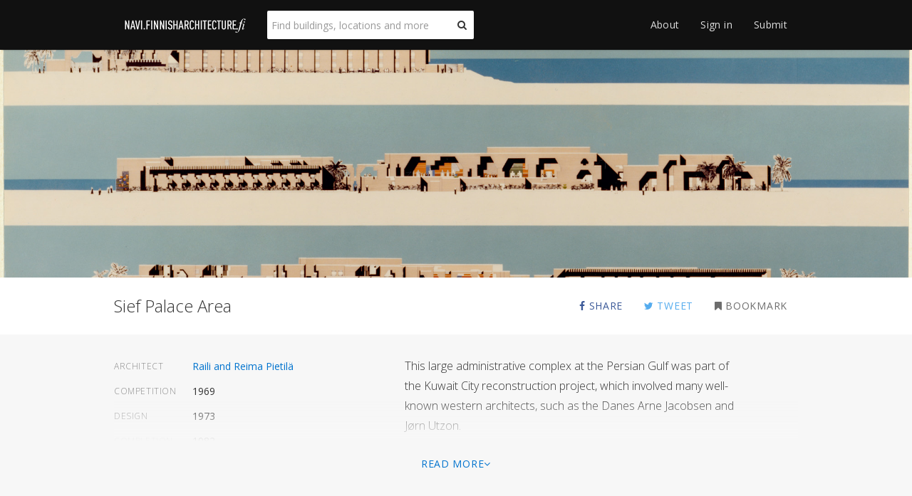

--- FILE ---
content_type: text/html; charset=UTF-8
request_url: https://finnisharchitecture.fi/sief-palace-area/
body_size: 11211
content:



<!DOCTYPE html>

<!--[if lt IE 7]> <html class="no-js lt-ie9 lt-ie8 lt-ie7" lang="en-US"> <![endif]-->
<!--[if IE 7]>    <html class="no-js lt-ie9 lt-ie8" lang="en-US"> <![endif]-->
<!--[if IE 8]>    <html class="no-js lt-ie9" lang="en-US"> <![endif]-->
<!--[if gt IE 8]><!--> <html lang="en-US"> <!--<![endif]-->

<head>

	<meta charset="utf-8">
	<meta http-equiv="X-UA-Compatible" content="IE=edge">
	
	<title>Sief Palace Area &middot; Finnish Architecture Navigator</title>
	
	<meta name="viewport" content="width=device-width, initial-scale=1">

	<!--[if lt IE 9]>
    
		<script src="https://oss.maxcdn.com/html5shiv/3.7.2/html5shiv.min.js"></script>
		<script src="https://oss.maxcdn.com/respond/1.4.2/respond.min.js"></script>
		
	<![endif]-->

	<meta name='robots' content='max-image-preview:large' />
<link rel="alternate" title="oEmbed (JSON)" type="application/json+oembed" href="https://finnisharchitecture.fi/wp-json/oembed/1.0/embed?url=https%3A%2F%2Ffinnisharchitecture.fi%2Fsief-palace-area%2F" />
<link rel="alternate" title="oEmbed (XML)" type="text/xml+oembed" href="https://finnisharchitecture.fi/wp-json/oembed/1.0/embed?url=https%3A%2F%2Ffinnisharchitecture.fi%2Fsief-palace-area%2F&#038;format=xml" />
<style id='wp-img-auto-sizes-contain-inline-css' type='text/css'>
img:is([sizes=auto i],[sizes^="auto," i]){contain-intrinsic-size:3000px 1500px}
/*# sourceURL=wp-img-auto-sizes-contain-inline-css */
</style>
<style id='wp-block-library-inline-css' type='text/css'>
:root{--wp-block-synced-color:#7a00df;--wp-block-synced-color--rgb:122,0,223;--wp-bound-block-color:var(--wp-block-synced-color);--wp-editor-canvas-background:#ddd;--wp-admin-theme-color:#007cba;--wp-admin-theme-color--rgb:0,124,186;--wp-admin-theme-color-darker-10:#006ba1;--wp-admin-theme-color-darker-10--rgb:0,107,160.5;--wp-admin-theme-color-darker-20:#005a87;--wp-admin-theme-color-darker-20--rgb:0,90,135;--wp-admin-border-width-focus:2px}@media (min-resolution:192dpi){:root{--wp-admin-border-width-focus:1.5px}}.wp-element-button{cursor:pointer}:root .has-very-light-gray-background-color{background-color:#eee}:root .has-very-dark-gray-background-color{background-color:#313131}:root .has-very-light-gray-color{color:#eee}:root .has-very-dark-gray-color{color:#313131}:root .has-vivid-green-cyan-to-vivid-cyan-blue-gradient-background{background:linear-gradient(135deg,#00d084,#0693e3)}:root .has-purple-crush-gradient-background{background:linear-gradient(135deg,#34e2e4,#4721fb 50%,#ab1dfe)}:root .has-hazy-dawn-gradient-background{background:linear-gradient(135deg,#faaca8,#dad0ec)}:root .has-subdued-olive-gradient-background{background:linear-gradient(135deg,#fafae1,#67a671)}:root .has-atomic-cream-gradient-background{background:linear-gradient(135deg,#fdd79a,#004a59)}:root .has-nightshade-gradient-background{background:linear-gradient(135deg,#330968,#31cdcf)}:root .has-midnight-gradient-background{background:linear-gradient(135deg,#020381,#2874fc)}:root{--wp--preset--font-size--normal:16px;--wp--preset--font-size--huge:42px}.has-regular-font-size{font-size:1em}.has-larger-font-size{font-size:2.625em}.has-normal-font-size{font-size:var(--wp--preset--font-size--normal)}.has-huge-font-size{font-size:var(--wp--preset--font-size--huge)}.has-text-align-center{text-align:center}.has-text-align-left{text-align:left}.has-text-align-right{text-align:right}.has-fit-text{white-space:nowrap!important}#end-resizable-editor-section{display:none}.aligncenter{clear:both}.items-justified-left{justify-content:flex-start}.items-justified-center{justify-content:center}.items-justified-right{justify-content:flex-end}.items-justified-space-between{justify-content:space-between}.screen-reader-text{border:0;clip-path:inset(50%);height:1px;margin:-1px;overflow:hidden;padding:0;position:absolute;width:1px;word-wrap:normal!important}.screen-reader-text:focus{background-color:#ddd;clip-path:none;color:#444;display:block;font-size:1em;height:auto;left:5px;line-height:normal;padding:15px 23px 14px;text-decoration:none;top:5px;width:auto;z-index:100000}html :where(.has-border-color){border-style:solid}html :where([style*=border-top-color]){border-top-style:solid}html :where([style*=border-right-color]){border-right-style:solid}html :where([style*=border-bottom-color]){border-bottom-style:solid}html :where([style*=border-left-color]){border-left-style:solid}html :where([style*=border-width]){border-style:solid}html :where([style*=border-top-width]){border-top-style:solid}html :where([style*=border-right-width]){border-right-style:solid}html :where([style*=border-bottom-width]){border-bottom-style:solid}html :where([style*=border-left-width]){border-left-style:solid}html :where(img[class*=wp-image-]){height:auto;max-width:100%}:where(figure){margin:0 0 1em}html :where(.is-position-sticky){--wp-admin--admin-bar--position-offset:var(--wp-admin--admin-bar--height,0px)}@media screen and (max-width:600px){html :where(.is-position-sticky){--wp-admin--admin-bar--position-offset:0px}}

/*# sourceURL=wp-block-library-inline-css */
</style>
<style id='classic-theme-styles-inline-css' type='text/css'>
/*! This file is auto-generated */
.wp-block-button__link{color:#fff;background-color:#32373c;border-radius:9999px;box-shadow:none;text-decoration:none;padding:calc(.667em + 2px) calc(1.333em + 2px);font-size:1.125em}.wp-block-file__button{background:#32373c;color:#fff;text-decoration:none}
/*# sourceURL=/wp-includes/css/classic-themes.min.css */
</style>
<link rel='stylesheet' id='contact-form-7-css' href='https://finnisharchitecture.fi/wordpress/wp-content/plugins/contact-form-7/includes/css/styles.css?ver=6.1.4' type='text/css' media='all' />
<link rel='stylesheet' id='media-credit-css' href='https://finnisharchitecture.fi/wordpress/wp-content/plugins/media-credit/public/css/media-credit.min.css?ver=4.3.0' type='text/css' media='all' />
<link rel='stylesheet' id='osm-map-css-css' href='https://finnisharchitecture.fi/wordpress/wp-content/plugins/osm/css/osm_map.css?ver=6.9' type='text/css' media='all' />
<link rel='stylesheet' id='osm-ol3-css-css' href='https://finnisharchitecture.fi/wordpress/wp-content/plugins/osm/js/OL/7.1.0/ol.css?ver=6.9' type='text/css' media='all' />
<link rel='stylesheet' id='osm-ol3-ext-css-css' href='https://finnisharchitecture.fi/wordpress/wp-content/plugins/osm/css/osm_map_v3.css?ver=6.9' type='text/css' media='all' />
<script type="text/javascript" src="https://finnisharchitecture.fi/wordpress/wp-includes/js/jquery/jquery.min.js?ver=3.7.1" id="jquery-core-js"></script>
<script type="text/javascript" src="https://finnisharchitecture.fi/wordpress/wp-includes/js/jquery/jquery-migrate.min.js?ver=3.4.1" id="jquery-migrate-js"></script>
<script type="text/javascript" src="https://finnisharchitecture.fi/wordpress/wp-content/plugins/osm/js/OL/2.13.1/OpenLayers.js?ver=6.9" id="osm-ol-library-js"></script>
<script type="text/javascript" src="https://finnisharchitecture.fi/wordpress/wp-content/plugins/osm/js/OSM/openlayers/OpenStreetMap.js?ver=6.9" id="osm-osm-library-js"></script>
<script type="text/javascript" src="https://finnisharchitecture.fi/wordpress/wp-content/plugins/osm/js/OSeaM/harbours.js?ver=6.9" id="osm-harbours-library-js"></script>
<script type="text/javascript" src="https://finnisharchitecture.fi/wordpress/wp-content/plugins/osm/js/OSeaM/map_utils.js?ver=6.9" id="osm-map-utils-library-js"></script>
<script type="text/javascript" src="https://finnisharchitecture.fi/wordpress/wp-content/plugins/osm/js/OSeaM/utilities.js?ver=6.9" id="osm-utilities-library-js"></script>
<script type="text/javascript" src="https://finnisharchitecture.fi/wordpress/wp-content/plugins/osm/js/osm-plugin-lib.js?ver=6.9" id="OsmScript-js"></script>
<script type="text/javascript" src="https://finnisharchitecture.fi/wordpress/wp-content/plugins/osm/js/polyfill/v2/polyfill.min.js?features=requestAnimationFrame%2CElement.prototype.classList%2CURL&amp;ver=6.9" id="osm-polyfill-js"></script>
<script type="text/javascript" src="https://finnisharchitecture.fi/wordpress/wp-content/plugins/osm/js/OL/7.1.0/ol.js?ver=6.9" id="osm-ol3-library-js"></script>
<script type="text/javascript" src="https://finnisharchitecture.fi/wordpress/wp-content/plugins/osm/js/osm-v3-plugin-lib.js?ver=6.9" id="osm-ol3-ext-library-js"></script>
<script type="text/javascript" src="https://finnisharchitecture.fi/wordpress/wp-content/plugins/osm/js/osm-metabox-events.js?ver=6.9" id="osm-ol3-metabox-events-js"></script>
<script type="text/javascript" src="https://finnisharchitecture.fi/wordpress/wp-content/plugins/osm/js/osm-startup-lib.js?ver=6.9" id="osm-map-startup-js"></script>
<link rel="https://api.w.org/" href="https://finnisharchitecture.fi/wp-json/" /><link rel="alternate" title="JSON" type="application/json" href="https://finnisharchitecture.fi/wp-json/wp/v2/posts/6835" /><script type="text/javascript"> 

/**  all layers have to be in this global array - in further process each map will have something like vectorM[map_ol3js_n][layer_n] */
var vectorM = [[]];


/** put translations from PHP/mo to JavaScript */
var translations = [];

/** global GET-Parameters */
var HTTP_GET_VARS = [];

</script><!-- OSM plugin V6.1.9: did not add geo meta tags. --> 
<style type="text/css">
.qtranxs_flag_en {background-image: url(https://finnisharchitecture.fi/wordpress/wp-content/plugins/qtranslate-x/flags/gb.png); background-repeat: no-repeat;}
</style>
<link hreflang="en" href="https://finnisharchitecture.fi/en/sief-palace-area/" rel="alternate" />
<link hreflang="x-default" href="https://finnisharchitecture.fi/sief-palace-area/" rel="alternate" />
<meta name="generator" content="qTranslate-X 3.4.6.8" />

<meta name="description" content="This large administrative complex at the Persian Gulf was part of the Kuwait City reconstruction project, which involved many well-known western architects, such as the ..." />

<meta property="og:title" content="Sief Palace Area &middot; Finnish Architecture Navigator" />
<meta property="og:description" content="This large administrative complex at the Persian Gulf was part of the Kuwait City reconstruction project, which involved many well-known western architects, such as the ..." />
<meta property="og:image" content="https://finnisharchitecture.fi/wordpress/wp-content/uploads/sief_palace_2_muokattu-1200x470.jpg" />
<meta property="og:url" content="https://finnisharchitecture.fi/sief-palace-area/" />
<meta property="og:type" content="article" />
<link rel="icon" href="https://finnisharchitecture.fi/wordpress/wp-content/uploads/cropped-navi-favicon-32x32.png" sizes="32x32" />
<link rel="icon" href="https://finnisharchitecture.fi/wordpress/wp-content/uploads/cropped-navi-favicon-192x192.png" sizes="192x192" />
<link rel="apple-touch-icon" href="https://finnisharchitecture.fi/wordpress/wp-content/uploads/cropped-navi-favicon-180x180.png" />
<meta name="msapplication-TileImage" content="https://finnisharchitecture.fi/wordpress/wp-content/uploads/cropped-navi-favicon-270x270.png" />
	
	<link href='//fonts.googleapis.com/css?family=Open+Sans:300italic,400italic,700italic,700,300,400' rel='stylesheet'>
	<link href="//cdnjs.cloudflare.com/ajax/libs/font-awesome/4.7.0/css/font-awesome.min.css" rel="stylesheet">
	
	<link href="https://finnisharchitecture.fi/wordpress/wp-content/themes/fan/css/vendor/jquery.bootstrap-3.3.5.min.css" rel="stylesheet">
	<link href="https://finnisharchitecture.fi/wordpress/wp-content/themes/fan/css/vendor/jquery.mmenu-5.3.0.css" rel="stylesheet">
	<link href="https://finnisharchitecture.fi/wordpress/wp-content/themes/fan/css/vendor/jquery.mmenu.positioning-5.3.0.css" rel="stylesheet">
	<link href="https://finnisharchitecture.fi/wordpress/wp-content/themes/fan/css/vendor/jquery.mmenu.themes-5.3.0.css" rel="stylesheet">
	
		
	<link href="https://finnisharchitecture.fi/wordpress/wp-content/themes/fan/css/vendor/photoswipe.css" rel="stylesheet">
	<link href="https://finnisharchitecture.fi/wordpress/wp-content/themes/fan/css/vendor/photoswipe/default-skin.css" rel="stylesheet">
	
	<link href="https://finnisharchitecture.fi/wordpress/wp-content/themes/fan/style.css?v=16" rel="stylesheet">

	
	<link rel="pingback" href="https://finnisharchitecture.fi/wordpress/xmlrpc.php" />
	
	<script>
	
		var DOCUMENT = {
									locale : 'en_US',
			prefix : 'en',
												template : 'page',
			id : 6835					
		}
		
		var API_PATH = 'https://finnisharchitecture.fi/api';
		var TEMPLATE_PATH = 'https://finnisharchitecture.fi/wordpress/wp-content/themes/fan';
		var USER_ID = 0;
		
		var _gaq = _gaq || [];
		var pluginUrl =  '//www.google-analytics.com/plugins/ga/inpage_linkid.js';
		_gaq.push(['_require', 'inpage_linkid', pluginUrl]);
		_gaq.push(['_setAccount', 'UA-59065469-1']);
		_gaq.push(['_trackPageview']);
	
	</script>
	
	<!-- Global site tag (gtag.js) - Google Analytics UUSI GA4 seurantakoodi -->
    <script async src="https://www.googletagmanager.com/gtag/js?id=G-6DLPF2F9GJ"></script>
    <script>
      window.dataLayer = window.dataLayer || [];
      function gtag(){dataLayer.push(arguments);}
      gtag('js', new Date());
    
      gtag('config', 'G-6DLPF2F9GJ');
    </script>

</head>

<body class="wp-singular post-template-default single single-post postid-6835 single-format-standard wp-theme-fan">

<nav class="mm-menu mm-offcanvas" id="menu" role="navigation">
	<ul>
		
					
				
		<li id="menu-item-offcanvas-4439" class="menu-item menu-item-type-post_type menu-item-object-page menu-item-4439"><a href="https://finnisharchitecture.fi/about/">About</a></li>
<li id="menu-item-offcanvas-47" class="menu-item menu-item-type-post_type menu-item-object-page menu-item-47"><a href="https://finnisharchitecture.fi/login/">Sign in</a></li>
<li id="menu-item-offcanvas-10102" class="menu-item menu-item-type-post_type menu-item-object-page menu-item-10102"><a href="https://finnisharchitecture.fi/submit/">Submit</a></li>
		
	</ul>
		
</nav>

<div class="page" id="page">
	
	<nav class="navbar navbar-inverse navbar-fixed-top mm-menu-fixed" id="navbar">
		
		<div class="container container-resizeable">
			
			<div class="navbar-header">

				<a class="navbar-brand" href="https://finnisharchitecture.fi">
				
					<img alt="Finnish Architecture Navigator" src="https://finnisharchitecture.fi/wordpress/wp-content/themes/fan/images/fan-white-full.svg" class="hidden-xs hidden-sm" />
					<img alt="Finnish Architecture Navigator" src="https://finnisharchitecture.fi/wordpress/wp-content/themes/fan/images/fan-white-mini.svg" class="visible-xs visible-sm" />
				
				</a>
				
			</div>

			<form class="navbar-search" role="search">

				<div class="form-group">

					<div class="inner-addon right-addon">
					  
						<input type="text" class="form-control" id="navbar-search-input" aria-label="Find buildings, locations and more" placeholder="Find buildings, locations and more" />
						<button type="submit" class="icon right-addon-icon" id="navbar-search-submit" aria-label="Submit">
							<i class="fa fa-search"></i>
						</button>
											
					</div>
					
				</div>

			</form>
			
			<div class="navbar-toggle-wrapper">
		
				<a class="navbar-toggle" aria-label="Toggle navigation" href="#menu">
					<span class="sr-only">Toggle navigation</span>
					<span class="icon-bar"></span>
					<span class="icon-bar"></span>
					<span class="icon-bar"></span>
				</a>

			</div>
			
			<ul class="nav navbar-nav navbar-right hidden-xs">
			
								
					<li id="menu-item-4439" class="menu-item menu-item-type-post_type menu-item-object-page menu-item-4439"><a href="https://finnisharchitecture.fi/about/">About</a></li>
<li id="menu-item-47" class="menu-item menu-item-type-post_type menu-item-object-page menu-item-47"><a href="https://finnisharchitecture.fi/login/">Sign in</a></li>
<li id="menu-item-10102" class="menu-item menu-item-type-post_type menu-item-object-page menu-item-10102"><a href="https://finnisharchitecture.fi/submit/">Submit</a></li>
				
							
			</ul>
	
		</div>
		
		<div class="navbar-search-background">
	
			<div class="navbar-search-menu tt-menu" id="navbar-search-menu"></div>
	
		</div>
		
	</nav>
	
	


		
			
		<nav class="navbar page-navbar page-navbar-resizeable mm-menu-fixed sticky" data-target="#navbar" data-before="#page-cover">
	
			<div class="container container-resizeable">
			
				<ul class="nav navbar-nav pull-right">
			
															
					<li><a href="#" onclick="javascript:window.open('https://www.facebook.com/sharer/sharer.php?u=https://finnisharchitecture.fi/sief-palace-area/', 'facebook_share', 'height=320, width=480, toolbar=no, menubar=no, scrollbars=no, resizable=no, location=no, directories=no, status=no');return false;" class="facebook"><i class="fa fa-facebook"></i><span class="hidden-xs hidden-sm"> Share</span></a></li>
					<li><a href="#" onclick="javascript:window.open('https://twitter.com/home?status=https://finnisharchitecture.fi/sief-palace-area/', 'twitter_share', 'height=320, width=480, toolbar=no, menubar=no, scrollbars=no, resizable=no, location=no, directories=no, status=no');return false;" class="twitter"><i class="fa fa-twitter"></i><span class="hidden-xs hidden-sm"> Tweet</span></a></li>
					<li><a href="#" class="primary" data-action="view-lists" data-post_id="6835"><i class="fa fa-bookmark"></i><span class="hidden-xs hidden-sm"> Bookmark</span></a></li>
									
				</ul>
			
				<h1 class="page-title">
				
					Sief Palace Area				
				</h1>
				
			</div>
		
		</nav>
	
		<article>
	
					
								
				<div aria-label="&quot;&quot;" class="page-cover has-background hide" id="page-cover" style="background-image: url(https://finnisharchitecture.fi/wordpress/wp-content/uploads/sief_palace_2_muokattu.jpg);"></div>
	
				
	
			<div class="section">
	
				<div class="container">
				
					<!--<h2 class="section-title">About</h2>-->
				
					<div class="collapse-preview" id="collapse-6835">
				
						<div class="row">
						
							<div class="col-md-5 col-lg-4">
								
								<dl class="dl-horizontal" id="project-details">
									
																		
																		
										<dt>Architect</dt>
										<dd>
										
																						
																							
												<a href="https://finnisharchitecture.fi/architect/raili-and-reima-pietila/" title="Raili and Reima Pietilä" class="dd-inline">Raili and Reima Pietilä</a>
											
																						
										</dd>
								
																		
																			
																			
																					
																							
																								
												
												<dt>Competition</dt>
												<dd>1969</dd>
											
																					
																					
																							
																								
												
												<dt>Design</dt>
												<dd>1973</dd>
											
																					
																					
																							
																								
												
												<dt>Completion</dt>
												<dd>1982</dd>
											
																					
																					
																					
																					
																					
																					
																							
																								
												
												<dt>Gross area</dt>
												<dd>27000 m²</dd>
											
																					
																			
																		
																		
									
																		
																	
																		
									
										<dt>Category</dt>
										<dd>
										
																						
																							
												<a href="https://finnisharchitecture.fi/category/areas-and-parks/" title="Areas and parks" class="dd-inline">Areas and parks</a>
											
																						
																							
												<a href="https://finnisharchitecture.fi/category/office-buildings/" title="Office buildings" class="dd-inline">Office buildings</a>
											
																						
										</dd>
								
																		
																		
																		
										<dt>Tags</dt>
										<dd>
										
																						
																							
												<a href="https://finnisharchitecture.fi/tag/administration/" title="administration" class="dd-inline">administration</a>
											
																						
																							
												<a href="https://finnisharchitecture.fi/tag/brick/" title="brick" class="dd-inline">brick</a>
											
																						
																							
												<a href="https://finnisharchitecture.fi/tag/competition/" title="competition" class="dd-inline">competition</a>
											
																						
																							
												<a href="https://finnisharchitecture.fi/tag/concrete/" title="concrete" class="dd-inline">concrete</a>
											
																						
																							
												<a href="https://finnisharchitecture.fi/tag/wood/" title="wood" class="dd-inline">wood</a>
											
																						
										</dd>
								
																		
																		
																			
																			
																					
																					
																					
																					
																			
																			
																								
								</dl>
								
							</div>
				
							<div class="col-md-6 col-lg-6 col-lg-offset-1">
							
								<p>This large administrative complex at the Persian Gulf was part of the Kuwait City reconstruction project, which involved many well-known western architects, such as the Danes Arne Jacobsen and Jørn Utzon.</p>
<p>In 1969, the Kuwait Planning Board invited Raili and Reima Pietilä and three other architectural firms to draw up an idea plan to modernise the Old Town. The Pietiläs outlined an extensive covered pedestrian area, a modern interpretation of Middle Eastern bazaars. As a result of the idea plan, they were commissioned to design the administrative complex that included an extension of the Sief Palace and buildings for the Council of Ministers and the Ministry of Foreign Affairs.</p>
<p>The Kuwait authorities demanded that the buildings should represent ‘new Arabic architecture’. While the Sief Palace extension imitated the Arabic style of the old building, completed in 1963, in the other two buildings the Pietilä couple freely interpreted local themes, ranging from the walls of ancient Uruk to coral reefs and rhythms of Arabic music. The fortress-like brick walls were enlivened by asymmetrical recesses, colourful ceramic tiles, teakwood grilles and concrete sun shades. To protect the staff from the sun, the Pietiläs created shaded courtyards and arcades within the complex.</p>
<p>The architect couple’s original version of regionalism, however, did not please the Kuwait leaders, and the buildings have since undergone a radical transformation. The facades have been decorated with columns, arches and cornices, and the ceramic tiles have been replaced with more luxurious materials.</p>
<p><em>Text: Kristo Vesikansa</em></p>
							
							</div>
			
						</div>
						
					</div>
					
					<div class="text-center">
				
						<a href="#" class="btn btn-link" data-toggle="collapser" data-target="#collapse-6835">Read more<i class="fa fa-angle-down"></i></a>
				
					</div>
					
				</div>
				
			</div>
			
			
			<div class="section">
			
				<div class="container">
				
					<h2 class="section-title">Location</h2>
					
						
					<div class="map map-static" id="map">
					
											
						<div class="map-canvas" id="map-canvas" data-lat="29.373675" data-lng="48.00644990000001" data-approximate=""></div>
						
						<div class="map-legend">
						
														
																
																							
									<strong>Arabian Gulf Street, Bneid Al Qar, Kuwait City</strong><br />
							
																
								29.373675, 48.0064499								
														
						</div>
						
						<div class="map-controls btn-toolbar btn-toolbar-overlay " id="map-controls"  role="toolbar">
	
							<div class="btn-group-vertical btn-group-overlay" role="group" >
							
								<button class="btn btn-default btn-overlay" id="map-controls-zoom-in" aria-label="Zoom in"><i class="fa fa-plus"></i></button>
								<button class="btn btn-default btn-overlay" id="map-controls-zoom-out" aria-label="Zoom out"><i class="fa fa-minus"></i></button>
							
							</div>
							
							<div class="btn-group-vertical btn-group-overlay" role="group">
							
								<button aria-label="Zoom to fit" class="btn btn-default btn-overlay" id="map-controls-zoom-fit"><i class="fa fa-compress"></i></button>
					
							</div>
							
						</div>
							
					</div>
					
									
				</div>
			
			</div>
			
						
					
				
					<div class="section">
					
						<div class="container">
						
							<h2 class="section-title">Images</h2>
					
							<div class="posts posts-isotope photoswipe" itemscope itemtype="http://schema.org/ImageGallery">
							
								
																		
																				
																						
											<figure class="post post-grid post-isotope post-photo" itemprop="associatedMedia" itemscope itemtype="http://schema.org/ImageObject">
												<a href="https://finnisharchitecture.fi/wordpress/wp-content/uploads/sief_palace_3_muokattu.jpg" itemprop="contentUrl" data-size="1500x1270">
													<img src="https://finnisharchitecture.fi/wordpress/wp-content/uploads/sief_palace_3_muokattu-720x610.jpg" class="img-full" alt="The old Sief Palace and the 1982 extension, Sief Palace Area" itemprop="thumbnail" >
												</a>
												<meta itemprop="width" content="1500">
												<meta itemprop="height" content="1270">
												<figcaption itemprop="caption description hide" style="display:none;">
													The old Sief Palace and the 1982 extension, Sief Palace Area																											<span itemprop="copyrightHolder">(&copy; Raili Pietilä / MFA)</span>
																									</figcaption>
											</figure>
										
																				
																				
																						
											<figure class="post post-grid post-isotope post-photo" itemprop="associatedMedia" itemscope itemtype="http://schema.org/ImageObject">
												<a href="https://finnisharchitecture.fi/wordpress/wp-content/uploads/sief_palace_1_muokattu.jpg" itemprop="contentUrl" data-size="1500x1124">
													<img src="https://finnisharchitecture.fi/wordpress/wp-content/uploads/sief_palace_1_muokattu-720x540.jpg" class="img-full" alt="View towards the Persian Gulf, Sief Palace Area" itemprop="thumbnail" >
												</a>
												<meta itemprop="width" content="1500">
												<meta itemprop="height" content="1124">
												<figcaption itemprop="caption description hide" style="display:none;">
													View towards the Persian Gulf, Sief Palace Area																											<span itemprop="copyrightHolder">(&copy; Raili Pietilä / MFA)</span>
																									</figcaption>
											</figure>
										
																				
																				
																						
											<figure class="post post-grid post-isotope post-photo" itemprop="associatedMedia" itemscope itemtype="http://schema.org/ImageObject">
												<a href="https://finnisharchitecture.fi/wordpress/wp-content/uploads/sief_palace_4_muokattu.jpg" itemprop="contentUrl" data-size="1500x950">
													<img src="https://finnisharchitecture.fi/wordpress/wp-content/uploads/sief_palace_4_muokattu-720x456.jpg" class="img-full" alt="Facade recesses and concrete sun shades, Sief Palace Area" itemprop="thumbnail" >
												</a>
												<meta itemprop="width" content="1500">
												<meta itemprop="height" content="950">
												<figcaption itemprop="caption description hide" style="display:none;">
													Facade recesses and concrete sun shades, Sief Palace Area																											<span itemprop="copyrightHolder">(&copy; Raili Pietilä / MFA)</span>
																									</figcaption>
											</figure>
										
																				
																				
																						
											<figure class="post post-grid post-isotope post-photo" itemprop="associatedMedia" itemscope itemtype="http://schema.org/ImageObject">
												<a href="https://finnisharchitecture.fi/wordpress/wp-content/uploads/sief_palace_6_muokattu.jpg" itemprop="contentUrl" data-size="1461x1500">
													<img src="https://finnisharchitecture.fi/wordpress/wp-content/uploads/sief_palace_6_muokattu-720x739.jpg" class="img-full" alt="Arcade wall, decorated with colourful ceramic tiles, Sief Palace Area" itemprop="thumbnail" >
												</a>
												<meta itemprop="width" content="1461">
												<meta itemprop="height" content="1500">
												<figcaption itemprop="caption description hide" style="display:none;">
													Arcade wall, decorated with colourful ceramic tiles, Sief Palace Area																											<span itemprop="copyrightHolder">(&copy; Raili Pietilä / MFA)</span>
																									</figcaption>
											</figure>
										
																				
																				
																						
											<figure class="post post-grid post-isotope post-photo" itemprop="associatedMedia" itemscope itemtype="http://schema.org/ImageObject">
												<a href="https://finnisharchitecture.fi/wordpress/wp-content/uploads/sief_palace_5_muokattu.jpg" itemprop="contentUrl" data-size="974x1500">
													<img src="https://finnisharchitecture.fi/wordpress/wp-content/uploads/sief_palace_5_muokattu-623x960.jpg" class="img-full" alt="A fountain in the courtyard, Sief Palace Area" itemprop="thumbnail" >
												</a>
												<meta itemprop="width" content="974">
												<meta itemprop="height" content="1500">
												<figcaption itemprop="caption description hide" style="display:none;">
													A fountain in the courtyard, Sief Palace Area																											<span itemprop="copyrightHolder">(&copy; Raili Pietilä / MFA)</span>
																									</figcaption>
											</figure>
										
																				
																				
																						
											<figure class="post post-grid post-isotope post-photo" itemprop="associatedMedia" itemscope itemtype="http://schema.org/ImageObject">
												<a href="https://finnisharchitecture.fi/wordpress/wp-content/uploads/sief_palace_2_muokattu.jpg" itemprop="contentUrl" data-size="2000x783">
													<img src="https://finnisharchitecture.fi/wordpress/wp-content/uploads/sief_palace_2_muokattu-720x282.jpg" class="img-full" alt="Elevations, Sief Palace Area" itemprop="thumbnail" >
												</a>
												<meta itemprop="width" content="2000">
												<meta itemprop="height" content="783">
												<figcaption itemprop="caption description hide" style="display:none;">
													Elevations, Sief Palace Area																											<span itemprop="copyrightHolder">(&copy; Raili and Reima Pietilä / MFA)</span>
																									</figcaption>
											</figure>
										
																				
																			
																		
															
							</div>
						
						</div>
				
					</div>
				
							
						
			
						

						
		</article>
	
		
		
		
		
		<div class="section">
		
			<div class="container container-resizeable">
			
								<h2 class="section-title">More projects by author</h2>
			
				<div class="posts">
				
					 
				
						
<div class="post post-grid post-project " data-id="8674" data-lat="63.3132563" data-lng="30.03032829999995" data-title="Lieksa Church" data-author="Raili and Reima Pietilä" data-time="1982" >
	
	<a href="https://finnisharchitecture.fi/lieksa-church/">
		
					
						
				<div aria-label="Facade with white painted timber cladding and a copper dome." class="post-background" style="background-image: url(https://finnisharchitecture.fi/wordpress/wp-content/uploads/lieksa_2.cover_-720x344.jpg);">
	
			<img src="https://finnisharchitecture.fi/wordpress/wp-content/themes/fan/images/placeholder-3x2.png" class="img-full"  alt="Empty placeholder image">
	
		</div>
			
	</a>
	
	<div class="post-header">
		
		<a href="#" data-action="view-lists" aria-label="Add bookmark" data-post_id="8674"><i class="fa fa-bookmark"></i> Bookmark</a>
	
	</div>
	
	<div class="post-body">
	
		<!--<a href="https://finnisharchitecture.fi/lieksa-church/">-->
		
			<h3 class="post-title"><span class="post-icon"><i aria-hidden="true" class="fa fa-university"></i></span> Lieksa Church</h3>
		
			<ul class="post-details">

							<li class="post-city">
					Lieksa				</li>
						
							<li class="post-author">
					Raili and Reima Pietilä				</li>
			
						
				<li class="post-date">
					1982				</li>
			
			
		</ul>
		
		<!--</a>-->
		
		
		
	</div>

</div>
						
					 
				
						
<div class="post post-grid post-project " data-id="8655" data-lat="61.49911669999999" data-lng="23.793978599999946" data-title="Kaleva Church" data-author="Raili and Reima Pietilä" data-time="1966" >
	
	<a href="https://finnisharchitecture.fi/kaleva-curch/">
		
					
						
				<div aria-label="Church interior with concrete walls and ceiling with wooden beams covering most of the concrete." class="post-background" style="background-image: url(https://finnisharchitecture.fi/wordpress/wp-content/uploads/kaleva_6.cover_-720x346.jpg);">
	
			<img src="https://finnisharchitecture.fi/wordpress/wp-content/themes/fan/images/placeholder-3x2.png" class="img-full"  alt="Empty placeholder image">
	
		</div>
			
	</a>
	
	<div class="post-header">
		
		<a href="#" data-action="view-lists" aria-label="Add bookmark" data-post_id="8655"><i class="fa fa-bookmark"></i> Bookmark</a>
	
	</div>
	
	<div class="post-body">
	
		<!--<a href="https://finnisharchitecture.fi/kaleva-curch/">-->
		
			<h3 class="post-title"><span class="post-icon"><i aria-hidden="true" class="fa fa-university"></i></span> Kaleva Church</h3>
		
			<ul class="post-details">

							<li class="post-city">
					Tampere				</li>
						
							<li class="post-author">
					Raili and Reima Pietilä				</li>
			
						
				<li class="post-date">
					1966				</li>
			
			
		</ul>
		
		<!--</a>-->
		
		
		
	</div>

</div>
						
					 
				
						
<div class="post post-grid post-project " data-id="8668" data-lat="60.2470065" data-lng="24.87011039999993" data-title="Malminkartano Experimental Housing" data-author="Raili and Reima Pietilä" data-time="1984" >
	
	<a href="https://finnisharchitecture.fi/malminkartano-experimental-housing/">
		
					
						
				<div aria-label="The street facades have angular bay windows to soften the look of the buildings. The precast concrete panels are facing brick-tiles and horizontal boards." class="post-background" style="background-image: url(https://finnisharchitecture.fi/wordpress/wp-content/uploads/malminkartano_2.cover_-720x415.jpg);">
	
			<img src="https://finnisharchitecture.fi/wordpress/wp-content/themes/fan/images/placeholder-3x2.png" class="img-full"  alt="Empty placeholder image">
	
		</div>
			
	</a>
	
	<div class="post-header">
		
		<a href="#" data-action="view-lists" aria-label="Add bookmark" data-post_id="8668"><i class="fa fa-bookmark"></i> Bookmark</a>
	
	</div>
	
	<div class="post-body">
	
		<!--<a href="https://finnisharchitecture.fi/malminkartano-experimental-housing/">-->
		
			<h3 class="post-title"><span class="post-icon"><i aria-hidden="true" class="fa fa-university"></i></span> Malminkartano Experimental Housing</h3>
		
			<ul class="post-details">

							<li class="post-city">
					Helsinki				</li>
						
							<li class="post-author">
					Raili and Reima Pietilä				</li>
			
						
				<li class="post-date">
					1984				</li>
			
			
		</ul>
		
		<!--</a>-->
		
		
		
	</div>

</div>
						
					 
				
						
<div class="post post-grid post-project " data-id="8681" data-lat="60.1845505" data-lng="24.897283300000026" data-title="Mäntyniemi Residence of the President of Finland" data-author="Raili and Reima Pietilä" data-time="1993" >
	
	<a href="https://finnisharchitecture.fi/mantyniemi-residence-of-the-president-of-finland/">
		
					
						
				<div aria-label="Facade with granite-faced edgy forms in a snowy landscape." class="post-background" style="background-image: url(https://finnisharchitecture.fi/wordpress/wp-content/uploads/mäntyniemi_3.cover_-720x270.jpg);">
	
			<img src="https://finnisharchitecture.fi/wordpress/wp-content/themes/fan/images/placeholder-3x2.png" class="img-full"  alt="Empty placeholder image">
	
		</div>
			
	</a>
	
	<div class="post-header">
		
		<a href="#" data-action="view-lists" aria-label="Add bookmark" data-post_id="8681"><i class="fa fa-bookmark"></i> Bookmark</a>
	
	</div>
	
	<div class="post-body">
	
		<!--<a href="https://finnisharchitecture.fi/mantyniemi-residence-of-the-president-of-finland/">-->
		
			<h3 class="post-title"><span class="post-icon"><i aria-hidden="true" class="fa fa-university"></i></span> Mäntyniemi Residence of the President of Finland</h3>
		
			<ul class="post-details">

							<li class="post-city">
					Helsinki				</li>
						
							<li class="post-author">
					Raili and Reima Pietilä				</li>
			
						
				<li class="post-date">
					1993				</li>
			
			
		</ul>
		
		<!--</a>-->
		
		
		
	</div>

</div>
						
					 
				
						
<div class="post post-grid post-project " data-id="8658" data-lat="60.1634709" data-lng="24.947729699999968" data-title="Atelier Tove Jansson" data-author="Raili and Reima Pietilä" data-time="1962" >
	
	<a href="https://finnisharchitecture.fi/atelier-tove-jansson/">
		
					
						
				<div aria-label="Black and white image of a light wooden interior with arch windows, female sculptures and a bookshelf with a wooden ladder leading upstairs." class="post-background" style="background-image: url(https://finnisharchitecture.fi/wordpress/wp-content/uploads/jansson_1_cover-720x269.jpg);">
	
			<img src="https://finnisharchitecture.fi/wordpress/wp-content/themes/fan/images/placeholder-3x2.png" class="img-full"  alt="Empty placeholder image">
	
		</div>
			
	</a>
	
	<div class="post-header">
		
		<a href="#" data-action="view-lists" aria-label="Add bookmark" data-post_id="8658"><i class="fa fa-bookmark"></i> Bookmark</a>
	
	</div>
	
	<div class="post-body">
	
		<!--<a href="https://finnisharchitecture.fi/atelier-tove-jansson/">-->
		
			<h3 class="post-title"><span class="post-icon"><i aria-hidden="true" class="fa fa-university"></i></span> Atelier Tove Jansson</h3>
		
			<ul class="post-details">

							<li class="post-city">
					Helsinki				</li>
						
							<li class="post-author">
					Raili and Reima Pietilä				</li>
			
						
				<li class="post-date">
					1962				</li>
			
			
		</ul>
		
		<!--</a>-->
		
		
		
	</div>

</div>
						
					 
				
						
<div class="post post-grid post-project " data-id="8664" data-lat="60.1714372" data-lng="24.78652980000004" data-title="Suvikumpu Apartment Block" data-author="Raili and Reima Pietilä" data-time="1969" >
	
	<a href="https://finnisharchitecture.fi/suvikumpu-apartment-block/">
		
					
						
				<div aria-label="Aerial image of a white apartment block surrounded by forest." class="post-background" style="background-image: url(https://finnisharchitecture.fi/wordpress/wp-content/uploads/suvikumpu_3.cover_-720x313.jpg);">
	
			<img src="https://finnisharchitecture.fi/wordpress/wp-content/themes/fan/images/placeholder-3x2.png" class="img-full"  alt="Empty placeholder image">
	
		</div>
			
	</a>
	
	<div class="post-header">
		
		<a href="#" data-action="view-lists" aria-label="Add bookmark" data-post_id="8664"><i class="fa fa-bookmark"></i> Bookmark</a>
	
	</div>
	
	<div class="post-body">
	
		<!--<a href="https://finnisharchitecture.fi/suvikumpu-apartment-block/">-->
		
			<h3 class="post-title"><span class="post-icon"><i aria-hidden="true" class="fa fa-university"></i></span> Suvikumpu Apartment Block</h3>
		
			<ul class="post-details">

							<li class="post-city">
					Espoo				</li>
						
							<li class="post-author">
					Raili and Reima Pietilä				</li>
			
						
				<li class="post-date">
					1969				</li>
			
			
		</ul>
		
		<!--</a>-->
		
		
		
	</div>

</div>
						
					 
				
						
<div class="post post-grid post-project " data-id="8660" data-lat="67.5231791" data-lng="24.982799800000066" data-title="Särestöniemi" data-author="Raili and Reima Pietilä" data-time="1972" >
	
	<a href="https://finnisharchitecture.fi/sarestoniemi/">
		
					
						
				<div aria-label="Facade and with unhewn logs cut at different lengths in the corners." class="post-background" style="background-image: url(https://finnisharchitecture.fi/wordpress/wp-content/uploads/sarestoniemi_1_cover-720x333.jpg);">
	
			<img src="https://finnisharchitecture.fi/wordpress/wp-content/themes/fan/images/placeholder-3x2.png" class="img-full"  alt="Empty placeholder image">
	
		</div>
			
	</a>
	
	<div class="post-header">
		
		<a href="#" data-action="view-lists" aria-label="Add bookmark" data-post_id="8660"><i class="fa fa-bookmark"></i> Bookmark</a>
	
	</div>
	
	<div class="post-body">
	
		<!--<a href="https://finnisharchitecture.fi/sarestoniemi/">-->
		
			<h3 class="post-title"><span class="post-icon"><i aria-hidden="true" class="fa fa-university"></i></span> Särestöniemi</h3>
		
			<ul class="post-details">

							<li class="post-city">
					Kittilä				</li>
						
							<li class="post-author">
					Raili and Reima Pietilä				</li>
			
						
				<li class="post-date">
					1972				</li>
			
			
		</ul>
		
		<!--</a>-->
		
		
		
	</div>

</div>
						
					 
				
						
<div class="post post-grid post-project " data-id="6848" data-lat="61.4981872" data-lng="23.750600200000008" data-title="Tampere Main Library Metso" data-author="Raili and Reima Pietilä" data-time="1986" >
	
	<a href="https://finnisharchitecture.fi/tampere-main-library-metso/">
		
					
						
				<div aria-label="Facade with metal, glass and stone elements with curved lines." class="post-background" style="background-image: url(https://finnisharchitecture.fi/wordpress/wp-content/uploads/metso_2_muokattu_cover-720x561.jpg);">
	
			<img src="https://finnisharchitecture.fi/wordpress/wp-content/themes/fan/images/placeholder-3x2.png" class="img-full"  alt="Empty placeholder image">
	
		</div>
			
	</a>
	
	<div class="post-header">
		
		<a href="#" data-action="view-lists" aria-label="Add bookmark" data-post_id="6848"><i class="fa fa-bookmark"></i> Bookmark</a>
	
	</div>
	
	<div class="post-body">
	
		<!--<a href="https://finnisharchitecture.fi/tampere-main-library-metso/">-->
		
			<h3 class="post-title"><span class="post-icon"><i aria-hidden="true" class="fa fa-university"></i></span> Tampere Main Library Metso</h3>
		
			<ul class="post-details">

							<li class="post-city">
					Tampere				</li>
						
							<li class="post-author">
					Raili and Reima Pietilä				</li>
			
						
				<li class="post-date">
					1986				</li>
			
			
		</ul>
		
		<!--</a>-->
		
		
		
	</div>

</div>
						
					 
				
						
<div class="post post-grid post-project " data-id="4950" data-lat="60.1851117" data-lng="24.83280830000001" data-title="Dipoli" data-author="Raili and Reima Pietilä" data-time="1966" >
	
	<a href="https://finnisharchitecture.fi/dipoli/">
		
					
						
				<div aria-label="Ceiling with cliff-like eaves, copper and wood claddings and a massive boulder wall." class="post-background" style="background-image: url(https://finnisharchitecture.fi/wordpress/wp-content/uploads/2_Dipoli_-4-720x480.jpg);">
	
			<img src="https://finnisharchitecture.fi/wordpress/wp-content/themes/fan/images/placeholder-3x2.png" class="img-full"  alt="Empty placeholder image">
	
		</div>
			
	</a>
	
	<div class="post-header">
		
		<a href="#" data-action="view-lists" aria-label="Add bookmark" data-post_id="4950"><i class="fa fa-bookmark"></i> Bookmark</a>
	
	</div>
	
	<div class="post-body">
	
		<!--<a href="https://finnisharchitecture.fi/dipoli/">-->
		
			<h3 class="post-title"><span class="post-icon"><i aria-hidden="true" class="fa fa-university"></i></span> Dipoli</h3>
		
			<ul class="post-details">

							<li class="post-city">
					Espoo				</li>
						
							<li class="post-author">
					Raili and Reima Pietilä				</li>
			
						
				<li class="post-date">
					1966				</li>
			
			
		</ul>
		
		<!--</a>-->
		
		
		
	</div>

</div>
						
										
				</div>
				
			</div>
			
		</div>
	
		
	
		
		
		
	<div class="section footer">

	<nav class="navbar navbar-static-bottom navbar-inverse">

		<div class="container container-resizeable">

					
			<div class="row">
		
				<div class="col-xs-12 col-sm-8">
		
					<ul class="nav navbar-nav navbar-left">
					
						<li>
						
							<a href="https://finnisharchitecture.fi">
							
								<img alt="Finnish Architecture Navigator" src="https://finnisharchitecture.fi/wordpress/wp-content/themes/fan/images/fan-white-full.svg" height="20" width="140" />
								
							</a>
							
						</li>
						
						<li class="menu-item menu-item-type-post_type menu-item-object-page menu-item-1222"><a href="https://finnisharchitecture.fi/about/">About</a></li>
					
					</ul>
					
				</div>
		
								
				<div class="col-xs-12 col-sm-4">
				
					<ul class="nav navbar-nav navbar-right">
					
						<li><a href="http://archinfo.fi" target="_blank"><img alt="Archinfo Finland" src="https://finnisharchitecture.fi/wordpress/wp-content/themes/fan/images/archinfo-white.svg" height="20" width="150" /></a></li>
						
					</ul>
					
				</div>
				
			</div>

		</div>

	</nav>

</div>
	 


</div>

<div class="pswp" tabindex="-1" role="dialog" aria-hidden="true">
	<div class="pswp__bg"></div>
	<div class="pswp__scroll-wrap">
		<div class="pswp__container">
			<div class="pswp__item"></div>
			<div class="pswp__item"></div>
			<div class="pswp__item"></div>
		</div>
        <div class="pswp__ui pswp__ui--hidden">
			<div class="pswp__top-bar">
				<div class="pswp__counter"></div>
				<button class="pswp__button pswp__button--close" title="Close (Esc)"></button>
				<button class="pswp__button pswp__button--share hide" title="Share"></button>
				<button class="pswp__button pswp__button--fs" title="Toggle fullscreen"></button>
				<button class="pswp__button pswp__button--zoom" title="Zoom in/out"></button>
				<div class="pswp__preloader">
					<div class="pswp__preloader__icn">
						<div class="pswp__preloader__cut">
							<div class="pswp__preloader__donut"></div>
						</div>
					</div>
				</div>
			</div>
			<div class="pswp__share-modal pswp__share-modal--hidden pswp__single-tap">
				<div class="pswp__share-tooltip"></div> 
			</div>
			<button class="pswp__button pswp__button--arrow--left" title="Previous (arrow left)"></button>
			<button class="pswp__button pswp__button--arrow--right" title="Next (arrow right)"></button>
			<div class="pswp__caption">
				<div class="pswp__caption__center"></div>
			</div>
		</div>
	</div>	
</div>

<script id="template-sidebar-listitem" type="text/x-handlebars-template">

<div class="post post-grid post-project" id="post-{{id}}" data-id="{{id}}" data-lat="{{location.lat}}" data-lng="{{location.lng}}" data-title="{{title}}" data-author="{{#each architect}}{{title}} {{/each}}" data-time="{{completed}}">
	
	<a href="{{url}}" data-action="view-post" data-id="{{id}}">
		
		<div class="post-background" style="background-image: url({{image}});">
	
			<img src="https://finnisharchitecture.fi/wordpress/wp-content/themes/fan/images/placeholder-3x2.png" class="img-full" alt="{{title}}" />
	
		</div>
			
	</a>
	
	<div class="post-header">
		<a href="#" data-action="view-lists" data-post_id="{{id}}"><i class="fa fa-bookmark"></i> Bookmark</a>
	</div>
	
	<div class="post-body">
	
		<a href="{{url}}">
			<h3 class="post-title">{{title}}</h3>
			<ul class="post-details">
				<li class="post-city">{{city}}</li>
				{{#each architect}}
				<li class="post-author">{{title}}</li>
				{{/each}}
				<li class="post-date">{{completed}}</li>
			</ul>
		</a>
		
		
	</div>
		
</div>

</script>

<script id="template-modal-general" type="text/x-handlebars-template">
	<div class="modal fade" id="modal-general" tabindex="-1" role="dialog" aria-hidden="true" aria-labelledby="modal-general-label">
		<div class="modal-dialog">
			<div class="modal-content">
			</div>
		</div>
	</div>
</script>

<script id="template-create-list" type="text/x-handlebars-template">
<form>
	<div class="modal-header">
		<button type="button" class="close" data-dismiss="modal" aria-label="Close"><span aria-hidden="true">&times;</span></button>
		<h4 class="modal-title">Create a new selection</h4>
	</div>
	<div class="modal-body">
		<div class="form-group">
			<label for="new-list-name">Selection name</label>
			<div class="input-group">
				<input type="text" class="form-control input-lg" data-control="list" data-key="title" data-list="0" data-post="{{post_id}}" value="" placeholder="eg. 'My favorites'" />
				<span class="input-group-addon checkbox-addon">
					<div class="checkbox-inline"><label><input type="checkbox" data-control="list" data-key="status" data-list="0" data-post="{{post_id}}" value="1">private</label></div>
				</span>
			</div>
		</div>
	</div>
	<div class="modal-footer">
		<button type="button" class="btn btn-default" data-dismiss="modal">Cancel</button>
		<button type="button" class="btn btn-success" data-action="update-list" data-access_token="0613955ff9" data-loading-text="Please wait...">Save</button>
	</div>
</form>
</script>

<script id="template-update-list" type="text/x-handlebars-template">
<form>
	<div class="modal-header">
		<button type="button" class="close" data-dismiss="modal" aria-label="Close"><span aria-hidden="true">&times;</span></button>
		<h4 class="modal-title">Edit selection</h4>
	</div>
	<div class="modal-body">
		<div class="form-group">
			<label>Selection name</label>
			<div class="input-group">
				<input type="text" class="form-control" data-control="list" data-key="title" data-list="{{list_id}}" value="{{title}}" placeholder="eg. 'My favorites'" />
				<span class="input-group-addon checkbox-addon">
					<div class="checkbox-inline"><label><input type="checkbox" data-control="list" data-key="status" data-list="{{list_id}}" {{#if active}} checked="checked" {{/if}}>private</label></div>
				</span>
			</div>
		</div>
	</div>
	<div class="modal-footer">
		<button type="button" class="btn btn-default" data-dismiss="modal">Cancel</button>
		<button type="button" class="btn btn-success" data-action="update-list" data-access_token="0613955ff9" data-loading-text="Please wait...">Save</button>
	</div>
</form>
</script>

<script id="template-delete-list" type="text/x-handlebars-template">
<form>
	<div class="modal-header">
		<button type="button" class="close" data-dismiss="modal" aria-label="Close"><span aria-hidden="true">&times;</span></button>
		<h4 class="modal-title">Delete selection?</h4>
	</div>
	<div class="modal-body">
		<p>Are you sure you want to delete <strong>{{title}}</strong>? Deleting is not undoable.</p>
	</div>
	<div class="modal-footer">
		<button type="button" class="btn btn-default" data-dismiss="modal">Cancel</button> 
		<button type="button" class="btn btn-danger" data-action="delete-list" data-access_token="0613955ff9" data-list="{{list_id}}" data-loading-text="Please wait...">Delete</a>
	</div>
</form>
</script>

<script id="template-update-lists" type="text/x-handlebars-template">
<form>
	<div class="modal-header">
		<button type="button" class="close" data-dismiss="modal" aria-label="Close"><span aria-hidden="true">&times;</span></button>
		<h4 class="modal-title">Bookmark project</h4>
	</div>
	<div class="modal-body">
		<label>Add project to an existing selection</label>
		{{#each lists}}
		<div class="checkbox checkbox-bordered {{#if active}}checked{{/if}}"><label><input type="checkbox" data-control="list" data-key="toggle" data-post="{{post_id}}" data-list="{{list_id}}" {{#if active}} checked="checked" {{/if}}>{{title}} {{#if private}}<span class="pull-right">private</span>{{/if}}</label></div>
		{{/each}}
		<br />
		<div class="form-group">
			<label>Create a new selection</label>
			<div class="input-group">
				<input type="text" class="form-control input-lg" data-control="list" data-key="title" data-list="0" data-post="{{post_id}}" value="" placeholder="eg. 'My favorites'" />
				<span class="input-group-addon checkbox-addon">
					<div class="checkbox-inline"><label><input type="checkbox" data-control="list" data-key="status" data-list="0" data-post="{{post_id}}" value="1">private</label></div>
				</span>
			</div>
		</div>
	</div>
	<div class="modal-footer">
		<button type="button" class="btn btn-default" data-dismiss="modal">Cancel</button>
		<button type="button" class="btn btn-success" data-action="update-list" data-access_token="0613955ff9" data-loading-text="Please wait...">Save</button>
	</div>
</form>
</script>

<script id="template-login-pre" type="text/x-handlebars-template">
<div class="modal-header">
	<button type="button" class="close" data-dismiss="modal" aria-label="Close"><span aria-hidden="true">&times;</span></button>
	<h4 class="modal-title">Please login first</h4>
</div>
<div class="modal-body">
	<p><a href="https://finnisharchitecture.fi/register/" class="btn btn-primary btn-lg btn-block">Register</a></p>
	<p><a href="https://finnisharchitecture.fi/login/" class="btn btn-default btn-lg btn-block">Sign in to your Finnish Architecture Navigator account</a></p>
</div>
<div class="modal-footer">
	<button type="button" class="btn btn-default" data-dismiss="modal">Close</button>
</div>
</script>


<script src="//maps.googleapis.com/maps/api/js?libraries=geometry,places&key=AIzaSyCvQ2MDJBqeramN51h1evqhrVnLvDpIQ0Q&language=en"></script>

<script src="https://finnisharchitecture.fi/wordpress/wp-content/themes/fan/js/vendor/lodash-3.9.3.min.js"></script>
<script src="https://finnisharchitecture.fi/wordpress/wp-content/themes/fan/js/vendor/handlebars-3.0.3.js"></script>
<script src="https://finnisharchitecture.fi/wordpress/wp-content/themes/fan/js/vendor/jquery-2.1.4.min.js"></script>

<!--[if lt IE 9]>
<script src="https://finnisharchitecture.fi/wordpress/wp-content/themes/fan/js/vendor/jquery-migrate.1.2.1.min.js"></script>
<![endif]-->

<script src="https://finnisharchitecture.fi/wordpress/wp-content/themes/fan/js/vendor/jquery.bootstrap-3.3.5.min.js"></script>
<script src="https://finnisharchitecture.fi/wordpress/wp-content/themes/fan/js/vendor/jquery.typeahead-0.11.1.js"></script>
<script src="https://finnisharchitecture.fi/wordpress/wp-content/themes/fan/js/vendor/jquery.mmenu-5.3.0.min.js"></script>
<script src="https://finnisharchitecture.fi/wordpress/wp-content/themes/fan/js/vendor/jquery.mmenu.fixedelements-5.3.0.min.js"></script>
<script src="https://finnisharchitecture.fi/wordpress/wp-content/themes/fan/js/vendor/jquery.isotope-2.2.0.min.js"></script>
<script src="https://finnisharchitecture.fi/wordpress/wp-content/themes/fan/js/vendor/jquery.infinitescroll-2.1.0.min.js"></script>


<script src="https://finnisharchitecture.fi/wordpress/wp-content/themes/fan/js/vendor/photoswipe.min.js"></script>
<script src="https://finnisharchitecture.fi/wordpress/wp-content/themes/fan/js/vendor/photoswipe-ui-default.min.js"></script>
<script src="https://finnisharchitecture.fi/wordpress/wp-content/themes/fan/js/vendor/photoswipe-init.js"></script>

<script src="https://finnisharchitecture.fi/wordpress/wp-content/themes/fan/js/vendor/imagesloaded-3.1.8.min.js"></script>

<script src="https://finnisharchitecture.fi/wordpress/wp-content/themes/fan/js/vendor/google.markerwithlabel-1.2.1.min.js"></script>
<script src="https://finnisharchitecture.fi/wordpress/wp-content/themes/fan/js/vendor/google.markerclustererplus-2.1.2.min.js"></script>
<script src="https://finnisharchitecture.fi/wordpress/wp-content/themes/fan/js/vendor/google.ga.js"></script>

<script src="https://finnisharchitecture.fi/wordpress/wp-content/themes/fan/js/core.js"></script>
<script src="https://finnisharchitecture.fi/wordpress/wp-content/themes/fan/js/searchbox.js"></script>
<script src="https://finnisharchitecture.fi/wordpress/wp-content/themes/fan/js/favorites.js"></script>
<script src="https://finnisharchitecture.fi/wordpress/wp-content/themes/fan/js/stickies.js"></script>
<script src="https://finnisharchitecture.fi/wordpress/wp-content/themes/fan/js/browser.js"></script>
<script src="https://finnisharchitecture.fi/wordpress/wp-content/themes/fan/js/project.js"></script>

<script>

$(function() {	   
	
	Searchbox.init();
	Favorites.init();
	Stickies.init();
	
		
	Project.init();
		
		
	$('#menu').mmenu(
		{
			extensions: ["theme-dark"],
			navbar: {
				title: 'Finnish Architecture Navigator'
			},
			offCanvas: {
			   position  	: "right"
			}
		},
		{
			classNames: {
				fixedElements: {
					fixed: "mm-menu-fixed"
				}
			}	
		}
	);
	
	
	var infiniteposts = $('.posts-infinite');
	
	infiniteposts.infinitescroll({
		animate			: false,
		bufferPx		: 100,
		debug           : false,
		//extraScrollPx   : 0,
		itemSelector    : '.post-infinite',
		loading: {
				finishedMsg : '',
				msgText	: '',
				//msgText     : '<div class="progress"><div class="progress-bar progress-bar-warning progress-bar-striped active" role="progressbar" aria-valuenow="100" aria-valuemin="0" aria-valuemax="100" style="width: 100%; height: 100%"></div></div>',
				img         : '',
				speed	: 0
		},
		navSelector     : '#infscr-nav',    
		nextSelector    : '#infscr-next',
		prefill         : false,
		state           : {
			currPage    : "1"
		}
	}, function(newElements) {
		
		if (infiniteposts.hasClass('posts-isotope')) {
		
			var appended = $(newElements);
				appended.hide();
			infiniteposts.imagesLoaded(function() {
				appended.css('visibility', 'visible');
				appended.fadeIn();
				infiniteposts.isotope('appended', appended);
			});
		
		}
	
	});
	
	
	var isotopeposts = $('.posts-isotope');

	isotopeposts.imagesLoaded(function() {
		isotopeposts.isotope({
			itemSelector	: '.post-isotope',
			percentPosition	: true,
			masonry: {
				columnWidth: '.post:not(.post-lg)'
			},
			transitionDuration : 0
		});
	});
	
	var collapsers = $('[data-toggle="collapser"]');
	
	$.each(collapsers, function(i, collapser) {
		var collapser = $(collapser),
			target = $(collapser.data('target'));	
		collapser.on('click', function(e) {
			e.preventDefault();
			target.addClass('in');
			collapser.remove();
		});
	
	});
		
});

initPhotoSwipeFromDOM('.photoswipe');

</script>


</body>
</html>


--- FILE ---
content_type: text/css
request_url: https://finnisharchitecture.fi/wordpress/wp-content/themes/fan/style.css?v=16
body_size: 7118
content:
@charset "UTF-8";
/*
Theme Name: Finnish Architecture Navigator
Theme URI: https://navi.finnisharchitecture.fi
Author: Steep Interactive Ltd
Author URI: https://www.steep.fi/
Description:
Version: 1.0
*/



body {
	padding: 50px 0 0 0;
	background: #f7f7f7;
	font-family: 'Open Sans' !important;
	overflow: auto;
}

html.layout-map body,
html.tt-lock body {
	overflow: hidden;
	height: 100%;
}

h1, h2, h3, h4, h5, h6 {
	font-weight: 300;
}

a.facebook {
	color: #3b5998;
}

a.twitter {
	color: #55acee;
}

a.google {
	color: #d34836;
}

a.primary {
	color: #F92;
}

label {
	color: #888;
	font-weight: 400;
	letter-spacing: .05em;
	text-transform: uppercase;
}

.checkbox label,
.checkbox-inline label {
	color: #333;
	font-weight: 400;
	letter-spacing: 0;
	text-transform: none;
}

p {
	margin-bottom: 1em;
	font-weight: 300;
	line-height: 1.5;
}

article p {
    line-height: 1.75;
}

.alert {
	border: 0;
	border-radius: 0;
}

.alert-info {
	color: #3373a6;
	background-color: #daebf8;
}

.alert-lg h1 {
	font-size: 16px;
	font-weight: 700;
	line-height: 1.5;
}

.alert-lg .close {
	position: absolute;
	top: 15px;
	right: 15px;
}


.attachment img {
	width: 100%;
	height: auto;
}

.btn {
	border-radius: 0;
	min-height: 34px;
	letter-spacing: .05em;
	text-transform: uppercase;
}

.btn-sm {
	min-height: 30px;
}

.btn-sm, .btn-group-sm > .btn {
	padding: 5px;
}

.btn-primary {
	background: #FFF;
	border-color: #F92;
	color: #F92;
}

.btn-primary:hover,
.btn-primary:focus,
.btn-primary.focus,
.btn-primary.active {
	background: #F92;
	border-color: #F92;
	color: #FFF;
}

.btn-toolbar-overlay {
	margin: 2.5px;
}

.btn-group-overlay {
	float: left;
	clear: both;
	margin: 7.5px;
}

.btn-overlay {
	width: 30px !important;
	height: 30px !important;
	margin: 0;
	padding: 5px;
	border: 0;
	line-height: 20px;
}

.checkbox-addon {
	background: none;
}

.checkbox-addon label {
	margin: 0;
	font-weight: 400;
}

.checkbox-bordered {
	padding-left: 10px;
	border: 1px solid #ccc;
	border-radius: 2px;
}

.checkbox-bordered label {
	display: block;
    padding: 13px 15px;
    padding-left: 25px;
}

.checkbox-bordered.checked {
	background: rgba(0,96,142,.1);
	border-color: rgba(0,96,142,1);
}

.collapse-preview {
	display: block;
	position: relative;
	max-height: 120px;
	margin-bottom: 0;
	overflow: hidden;
}

.collapse-preview:not(.in):after {
	position: absolute;
	content: '';
	bottom: 0;
	height: 50%;
	left: 0;
	right: 0;
	background: url([data-uri]);
	background: -moz-linear-gradient(top,  rgba(247,247,247,0) 0%, rgba(247,247,247,1) 100%);
	background: -webkit-linear-gradient(top,  rgba(247,247,247,0) 0%,rgba(247,247,247,1) 100%);
	background: linear-gradient(to bottom,  rgba(247,247,247,0) 0%,rgba(247,247,247,1) 100%);
	/* filter: progid:DXImageTransform.Microsoft.gradient( startColorstr='#00f7f7f7', endColorstr='#f7f7f7',GradientType=0 ); */
	pointer-events: none;
}

.collapse-preview.in {
	max-height: none;
	margin-bottom: 0;
}

.dl-horizontal dt {
	float: left;
	clear: left;
	overflow: hidden;
	text-overflow: ellipsis;
	white-space: nowrap;
	width: 50%;
	color: #888;
	font-size: 12px;
	font-weight: 300;
	letter-spacing: .05em;
	line-height: 20px;
	padding: 5px 0;
	text-align: left;
	text-transform: uppercase;
}

.dl-horizontal dd {
	font-size: 14px;
	line-height: 20px;
	margin-left: 50%;
	padding: 5px 0;

}

.dd-inline {
	display: block;
}


.display-table {
	display: table;
	width: 100%;
}

.display-table-cell {
	display: table-cell;
}


.dropdown-menu {
	-webkit-box-shadow: 0 6px 12px rgba(0,0,0,.25);
	box-shadow: 0 6px 12px rgba(0,0,0,.25);
	background-clip: padding-box;
	border-radius: 0;
	border: 0;
	margin: 0;
}

.dropdown-menu > li > a:hover {
	background: rgba(0,96,142,.1);
}

.dropdown-menu > li.active > a,
.dropdown-menu > li.active > a:hover {
	background:  rgba(0,96,142,.2);
	color: inherit;
}

.dropdown-header {
	font-size: 12px;
	padding: 5px 10px;
}




/* ***** */

.form-control {
	border-radius: 2px;
	padding-left: 6px;
}




.img-full {
	width: 100%;
	height: auto;
}

/* http://embed.plnkr.co/5D8fv5o5egpKpYz509O3/preview */

.inner-addon {
	position: relative;
}

.inner-addon .icon {
	position: absolute;
	top: 0;
	border: 0;
	background: none;
	cursor: default;
}

.inner-addon .icon {}

.inner-addon .icon:before {
	font-size: 16px;
	line-height: 20px;
}

.inner-addon button.icon:hover {}

.inner-addon span.icon {
	pointer-events: none;
}

.inner-addon .left-addon-icon {
	left:  0;
}

.inner-addon .right-addon-icon {
	right: 0;
}

.inner-addon.left-addon input  {
	padding-left:  40px;
}

.inner-addon.right-addon input {
	padding-right: 40px;
}

.lead {
	line-height: 1.5;
}


.modal-backdrop.in {
    opacity: .8;
}

.map {
	background: #ccc;
}

.map-fixed {
	position: fixed;
	top: 0;
	right: 0;
	width: 100%;
	height: 100%;
	margin-top: 300%;
	padding-top: 100px;
	z-index: 300;
	-webkit-transition: all 400ms ease;
	-ms-transition: all 400ms ease;
	transition: all 400ms ease;
}

html.layout-map .map-fixed {
	margin-top: 0;
}


.map-static {
	position: relative;
	width: 100%;
	height: 200px;
}


.map-canvas {
	position: relative;
	width: 100%;
	height: 100%;
}

.map-canvas .cluster {
	background-repeat: no-repeat;
	background-position: center;
}


.map-canvas .cluster {
	background-image: url('mapmarkers/cluster-default-S.svg');
}

.map-canvas .cluster.active {
	background-image: url('mapmarkers/cluster-active-S.svg');
}

.map-canvas .cluster-medium {
	background-image: url('mapmarkers/cluster-default-M.svg');
}

.map-canvas .cluster-medium.active {
	background-image: url('mapmarkers/cluster-active-M.svg');
}

.map-canvas .cluster-large {
	background-image: url('mapmarkers/cluster-default-L.svg');
}

.map-canvas .cluster-large.active {
	background-image: url('mapmarkers/cluster-active-L.svg');
}

.map-canvas .marker {
	width: 26px;
	height: 34px;
	padding: 6px 0 0 0;
	line-height: 18px;
	color: #ffffff;
	font-size: 12px;
	font-weight: 500;
	text-align: center;
}

.map-canvas .marker-approximate {
	/*color: transparent;
	//cursor: default;
	//pointer-events: none !important;*/
	background-image: url('mapmarkers/marker-approximate-default.svg');
	color: #FB9200;
}

.map-canvas .marker-approximate.active {
	/*color: transparent;
	//cursor: default;
	//pointer-events: none !important;*/
	background-image: url('mapmarkers/marker-approximate-active.svg');
	color: #00608F;
}

.map-canvas .marker-precise {
	background-image: url('mapmarkers/marker-precise-default.svg');
	color: #fff;
}

.map-canvas .marker-precise.active {
	background-image: url('mapmarkers/marker-precise-active.svg');
	color: #fff;
}

.map-footer {
	display: none;
}

.map-footer.active {
	display: block;
	position: absolute;
	bottom: 0;
	right: 0;
	width: 100%;
	height: auto;
	background-color: #fff;
    box-shadow: 0 0 20px 10px rgba(0,0,0,.15);
	-webkit-box-shadow: 0 0 20px 10px rgba(0,0,0,.15);
}

.map-legend {
	position: absolute;
    top: 10px;
    left: 10px;
	max-width: 80%;
    padding: 5px 10px;
	background: #fff;
    font-size: 11px;
}

.map-fixed .map-controls {
	position: absolute;
	top: 100px;
	right: 0;
}

.map-static .map-controls {
	position: absolute;
	top: 0;
	right: 0;
}




.mm-navbar {
    line-height: 30px;
    height: 50px;
}

.mm-navbar .mm-title {
	font-size: 12px;
	letter-spacing: .05em;
	text-transform: uppercase;
}

.mm-panel > .mm-navbar + .mm-listview {
    margin-top: -10px;
}

.mm-listview > li {
	text-align: center;
}

.mm-listview > li > a,
.mm-listview > li > span {
    padding: 15px;
    line-height: 20px;
}

.mm-listview > li > a:hover,
.mm-listview > .active > a,
.mm-listview > .active > a:hover,
.mm-listview > .active > a:focus {
	color: #FFF;
	background-color: transparent;
}

.mm-listview .mm-divider {
	margin: 10px 0;
	font-size: 12px;
	letter-spacing: .05em;
	text-indent: 0;
}

.mm-menu.mm-theme-dark {
	background: #111;
}

.mm-menu.mm-theme-dark .mm-navbar {
    border-color: transparent;
}

.mm-menu.mm-theme-dark .mm-listview .mm-divider {
	background: transparent;
	color: rgba(255, 255, 255, 0.4);
}

.mm-menu.mm-theme-dark .mm-listview > li:after {
    border-color: transparent;
}



.navbar {
	margin: 0;
	border: 0;
	border-radius: 0;
}

.navbar-fixed-top {
	max-height: 100%;
	box-shadow: rgba(0, 0, 0, 0.5) 0px 2px 2px -2px;
}

.navbar-header {
	display: table-cell;
	vertical-align: middle;
}

.navbar-search {
	display: table-cell;
	vertical-align: middle;
	width: 100%;
}

.navbar-toggle-wrapper {
	display: table-cell;
	vertical-align: middle;
}

.navbar-brand {
	float: left;
	height: 50px;
	margin-left: -15px;
	padding: 13px 10px 13px 15px;
	font-size: 16px;
	font-weight: 500;
	line-height: 24px;
}

.navbar-brand img {
	width: auto;
	height: 24px;
}

.navbar-toggle {
	float: left;
	width: 50px;
	height: 50px;
	margin: 0 -15px 0 0;
	padding: 18px 15px;
	border: 0;
	border-radius: 0;
	font-size: 14px;
}

.navbar-toggle .icon-bar {
  display: block;
  width: 20px;
  height: 2px;
  border-radius: 1px;
}

.navbar-search .form-group {
	margin: 0;
}

.navbar-search .form-control {
	height: 30px;
	background: #fff;
	border: 0;
	border-radius: 2px;
	color: #333;
	font-size: 12px;
}

.navbar-search .form-control:focus {
	outline: auto;
	box-shadow: none;
}

.navbar-search .inner-addon {
	height: 30px;
}

.navbar-search .inner-addon .icon {
	padding: 5px;
}

.navbar-search .inner-addon .icon {
	color: #333;
}

.navbar-search .inner-addon .icon:before {
	font-size: 16px;
	line-height: 20px;
}

.navbar-search .inner-addon .icon:hover {
	color: #49D;
}

.navbar-search-background {
	position: absolute;
	width: 100%;
	background: #fff;
	background-clip: padding-box;
	border: 0;
	border-radius: 0;
	-webkit-box-shadow: 0 6px 12px rgba(0,0,0,.25);
	box-shadow: 0 6px 12px rgba(0,0,0,.25);
}

.navbar-search-menu {
	display: none;
}

.navbar-search-menu.tt-open {
	display: block;
}

.navbar-static-bottom {
	text-align: center;
}

.navbar-inverse {
	background-color: #111;
	border-color: transparent;
}

.navbar-inverse .navbar-brand {
	color: #DDD;
}

.navbar-inverse .navbar-nav > li > a {
	color: #DDD;
}

.navbar-inverse .navbar-nav > .featured > a,
.navbar-inverse .navbar-nav > .primary > a {
	color: #F92;
}

.navbar-inverse .navbar-nav > li > a:hover,
.navbar-inverse .navbar-nav > .active > a,
.navbar-inverse .navbar-nav > .active > a:hover,
.navbar-inverse .navbar-nav > .active > a:focus {
  color: #FFF;
  background-color: transparent;
}

.navbar-inverse .navbar-brand:hover {
	color: #49D;
}

.navbar-inverse .navbar-toggle:hover,
.navbar-inverse .navbar-toggle:focus{
	background: none;
}

.navbar-inverse .navbar-toggle .icon-bar {
	background-color: #DDD;
}

.navbar-inverse .navbar-toggle:hover .icon-bar {
	background-color: #49D;
}


.nav-submenu > li > a {
	letter-spacing: .025em;
	text-transform: uppercase;
}

.nav-submenu > li > a:hover,
.nav-submenu > li > a:focus {
	background-color: transparent;
}

.nav-submenu > .active > a,
.nav-submenu > .active > a:hover,
.nav-submenu > .active > a:focus {
	color: #fff;
	background-color: #49d;
}

.page {
	background: #f7f7f7;
}

.page-navbar {
	width: 100%;
	background: #fff;
	z-index: 1010;
}

.page-navbar.fixed {
	position: fixed;
	top: 50px;
}

.page-navbar .nav {
	display: inline-block;
}

.page-navbar .navbar-nav {
	margin: 0 -10px;
}

.page-navbar .navbar-nav > li {
	display: inline-block;
	float: left;
}

.page-navbar .navbar-nav > li> a {
	margin: 0;
	padding: 15px;
	min-width: 50px;
	height: 50px;
	font-size: 13px;
	font-weight: 400;
	letter-spacing: .05em;
	line-height: 20px;
	text-align: center;
	text-transform: uppercase;
}

.page-navbar .navbar-nav > li> a .caret {
	margin-left: 5px;
}

.page-navbar .navbar-nav > li> a .icon {
	line-height: 20px;
}

.page-navbar .navbar-nav > li > a:hover,
.page-navbar .navbar-nav > li > a:focus {
	background: none;
}

.page-navbar .navbar-nav .open > a,
.page-navbar .navbar-nav .open > a:focus {
	background: rgba(0,96,142,.1)
}
.page-navbar .navbar-nav .active > a,
.page-navbar .navbar-nav .active > a:focus {
	background:  rgba(0,96,142,1);
	color: #ffffff;
}
.page-navbar .navbar-nav > li > a:hover {
	background: transparent;
	color: rgba(37,117,166,1);
}
.page-navbar .navbar-nav .open > a:hover {
	background: rgba(0,96,142,.2);
	color: rgba(37,117,166,1);
}
.page-navbar .navbar-nav .active > a:hover {
	background: rgba(0,96,142,1);
	color: #ffffff;
}

.page-navbar .navbar-nav > li > a.primary,
.page-navbar .navbar-nav > li > a.primary:focus {
	color: rgba(251,146,0,1);
}
.page-navbar .open > a.primary,
.page-navbar .open > a.primary:focus {
	background: rgba(251,146,0,.2);
}
.page-navbar .navbar-nav .active > a.primary,
.page-navbar .navbar-nav .active > a.primary:focus {
	background: rgba(251,146,0,1);
	color: #ffffff;
}
.page-navbar .navbar-nav > li > a.primary:hover {
	background: transparent;
	color: rgba(218,122,0,1);
}
.page-navbar .navbar-nav .open > a.primary:hover {
	background: rgba(251,146,0,.2);
	color: rgba(218,122,0,1);
}
.page-navbar .navbar-nav .active > a.primary:hover {
	background: rgba(218,122,0,1);
	color: #ffffff;
}


.page-cover {
	display: block;
	background: #fff;
	overflow: hidden;
}

.page-cover.has-background {
	width: 100%;
	height: 180px;
	background-position: center;
	background-size: cover;
}

.page-title {
	margin: 0;
	padding: 15px 0;
	font-size: 14px;
	font-weight: 700;
	line-height: 20px;
}

.page-cover .page-title {

}

.page-cover .page-tagline {
	position: relative;
	margin-top: -10px;
	margin-bottom: 20px;
	margin-left: auto;
	margin-right: auto;
	max-width: 480px;
}

.page-navbar .page-title {
	padding-right: 5px;
	overflow-x: hidden;
	text-overflow: ellipsis;
	white-space: nowrap;
}




.page-content p {
	font-size: 16px;
	font-weight: 300;
	line-height: 30px;
}


.posts {
	margin: 0 -10px;
	padding: 0;
}

.post {
	float: left;
	width: 100%;
	position: relative;
	margin: 0;
	padding: 0 10px;
	cursor: pointer; /* required for event bubbling in IOS */
}

.post,
.post a {
	color: rgba(255,255,255,1);
	text-shadow: 0 1px 1px rgba(0,0,0,.25);
}

.post:hover,
.post:hover a {
	color: rgba(255,255,255,.75);
}

.post:hover a:hover {
	color: rgba(255,255,255,1);
	text-decoration: none;
}

.post-grid {
	margin-bottom: 10px;
}

.post .post-background {
	position: relative;
	width: auto;
	height: auto;
	background-color: #16A;
	background-size: cover;
	background-position: center;
}

.post .post-background:after {
	position: absolute;
	content: '';
	top: 0;
	left: 0;
	width: 100%;
	height: 100%;
	background: -moz-linear-gradient(top,rgba(0,0,0,0) 0,rgba(0,0,0,.5) 100%);
	background: -webkit-gradient(linear,left top,left bottom,color-stop(0%,rgba(0,0,0,0)),color-stop(100%,rgba(0,0,0,.5)));
	background: -webkit-linear-gradient(top,rgba(0,0,0,0) 0,rgba(0,0,0,.5) 100%);
	background: -o-linear-gradient(top,rgba(0,0,0,0) 0,rgba(0,0,0,.5) 100%);
	background: -ms-linear-gradient(top,rgba(0,0,0,0) 0,rgba(0,0,0,.5) 100%);
	background: linear-gradient(to bottom,rgba(0,0,0,0) 0,rgba(0,0,0,.5) 100%);
	filter: progid:DXImageTransform.Microsoft.gradient(startColorstr='#00000000', endColorstr='#80000000', GradientType=0);
	pointer-events: none;
}


/*.post-term .post-background:after {
	position: absolute;
	content: '';
	right: 0;
	bottom: 0;
	width: 100%;
	height: 100%;
	background-image: url(images/selection-background-corner-right.png), url(images/selection-background-corner-left.png), url(images/selection-background-shadow.png);
	background-position: top right, bottom left, bottom right;
	background-repeat: no-repeat, no-repeat, no-repeat;
	pointer-events: none;
	z-index: 100;
}*/

.post .post-header {
	position: absolute;
	top: 10px;
	right: 20px;
	width: auto;
	height: auto;
	padding: 0;
	font-size: 12px;
	letter-spacing: .025em;
	line-height: 20px;
	z-index: 200;
}

.post .post-header a {
	display: inline-block;
	margin-left: 1ex;
}

.post .post-header .icon:before {
	position: relative;
	font-size: 120%;
	line-height: 20px;
}

.post .post-body {
	position: absolute;
	bottom: 10px;
	left: 20px;
	right: 20px;
}


.post .post-title {
	margin-top: 0;
	margin-bottom: 5px;
	font-size: 14px;
	font-weight: 400;
	line-height: 1.25;
}

.post .post-icon {
	margin-left: 0;
	margin-right: .4em;
}

.post .post-icon:before {
	position: relative;
	top: -1px;
	margin: 0;
	font-size: 85%;
	line-height: 1;
}

.post .post-details {
	margin: 0;
	padding: 0;
	list-style: none;
	pointer-events: none;
}

.post .post-details li {
	display: inline;
	margin-right: 1ex;
	font-size: 12px;
	font-weight: 300;
	letter-spacing: .025em;
}






.post-mini a {
	float: left;
	width: 100%;
	height: 100%;
	color: inherit;
}

.post-mini a:focus,
.post-mini a:hover {
	color: #49D;
	text-decoration: none;
}

.post-mini .post-background {
	float: left;
	width: 100px;
	margin: 0;
	background-color: #16A;
	background-size: cover;
	background-position: center;
}

.post-mini .post-header {
	display: none;
}

.post-mini .post-body {
	position: absolute;
	top: 10px;
	left: 110px;
	right: 0;
	width: auto;
	height: auto;
	padding: 0;
}

.post-mini .post-title {
	margin: 0 10px 5px 0;
	font-size: 14px;
	font-weight: 700;
	line-height: 20px;
	overflow: hidden;
	text-overflow: ellipsis;
	white-space: nowrap;
}

.post-mini .post-details {
	margin: 0 10px 0 0;
	padding: 0;
	list-style: none;
	overflow: hidden;
	text-overflow: ellipsis;
	white-space: nowrap;
	pointer-events: none;
}

.post-mini .post-details li {
	display: inline;
	margin-right: 1ex;
	font-size: 12px;
	font-weight: 300;
	letter-spacing: .025em;
	line-height: 20px;
	overflow: hidden;
	text-overflow: ellipsis;
	white-space: nowrap;
}


.section {
	padding-top: 15px;
	padding-bottom: 15px;
}

.page-cover-slider + .section-v2 {
	padding-top: 35px;
}

.section-break {
	padding-top: 15px;
	padding-bottom: 15px;
}

.section-actions {
	margin: 0 -5px 15px -5px;
	padding: 0;
	list-style: none;
}

.section-actions > li {
	display: inline-block;
}

.section-actions > li > a {
	margin: 0 7.5px;
	font-size: 12px;
	font-weight: 400;
	line-height: 20px;
	letter-spacing: .05em;
	text-transform: uppercase;
}

.section-actions > li > a:hover,
.section-actions > li > a:focus {
	text-decoration: none;
}


.section-title {
	margin-top: 0;
	margin-bottom: 15px;
	padding-right: 5px;
	color: #888;
	font-size: 12px;
	font-weight: 400;
	letter-spacing: .05em;
	line-height: 20px;
	overflow-x: hidden;
	text-overflow: ellipsis;
	text-transform: uppercase;
	white-space: nowrap;
}

.section.footer {
	margin-top: 120px;
	padding-top: 15px;
	padding-bottom: 15px;
	background: #111;
	color: #fff;
}

.sidebar {
	position: relative;
	width: 100%;
}

.twitter-typeahead {
	display: inline-block !important;
	width: 100%;
}

.tt-dataset {
	margin: 0;
}

.tt-header {
	padding: 10px;
	color: #439dd5;
	font-size: 12px;
	pointer-events: none;
}

.tt-hint {
	color: #888;
}

.tt-suggestion {
	padding: 10px;
	border-bottom: solid 1px  rgba(0,96,142,.1);
	font-weight: 400;
	font-size: 14px;
	letter-spacing: 0.025em;
}

.tt-suggestion-icon {
	display: table-cell;
	color: #ccc;
}

.tt-suggestion-label {
	display: table-cell;
	padding-left: 10px;
	white-space: nowrap;
}

.tt-cursor,
.tt-suggestion:hover {
	background-color: rgba(0,96,142,.1);
	cursor: pointer;
}

.tt-cursor .tt-suggestion-icon,
.tt-suggestion:hover .tt-suggestion-icon {
	color: rgba(0,96,142,1);
}

/*
#infscr-loading {
	position: fixed;
	top: 0;
	left: 0;
	width: 100%;
	height: 5px;
	overflow: hidden;
	z-index: 5000;
}

#infscr-loading img {
	display: none;
}
*/

#infscr-loading {
	position: absolute;
	bottom: -60px;
	width: 100%;
	height: 30px;
	background-image: url(images/preloader-blue-30x30.svg);
	background-position: center;
	background-repeat: no-repeat;
	text-align: center;
	vertical-align: middle;
	pointer-events: none;
	z-index: 9999;
}

#infscr-loading img {
	display: none;
}

#fancybox-loading {
	position: fixed;
	top: 0;
	left: 0;
	width: 100%;
	height: 100%;
	background-color: rgba(0,0,0,.2);
	background-image: url(images/preloader-white-30x30.svg);
	background-position: center;
	background-repeat: no-repeat;
	text-align: center;
	vertical-align: middle;
	pointer-events: none;
	z-index: 9999;
}

#sidebar-loading {
	position: relative;
    width: 30px;
    height: 30px;
    margin: 10px 20px 10px 0;
	background-image: url(images/preloader-blue-20x20.svg);
	background-position: center center;
	background-repeat: no-repeat;
	text-align: center;
	vertical-align: middle;
	pointer-events: none;
	z-index: 9999;
}

.dl-horizontal dd p {
	font-size: 14px;
	color: #49d;
	font-weight: 400;
	line-height: 20px;
}

@media (min-width: 768px) {

	body {
		padding: 70px 0 0 0;
		min-height: 100%;
		background: #f7f7f7;
	}


	p {
		font-size: 16px;
	}


	.alert-lg h1 {
		font-size: 18px;
	}


	.btn-overlay {
		width: 40px !important;
		height: 40px !important;
		padding: 10px;
	}

	.collapse-preview {
		margin-bottom: 15px;
	}

	.collapse-preview.in {
		margin-bottom: 0;
	}

	.container {
		width: 760px;
		padding-left: 20px;
		padding-right: 20px;
	}

	.container-resizeable {
		-webkit-transition: width 400ms ease;
		-ms-transition: width 400ms ease;
		transition: width 400ms ease;
	}

	.dl-horizontal dt {
		font-size: 12px;
		width: 100px;
	}

	.dl-horizontal dd {
		font-size: 14px;
		margin-left: 110px;
	}

	.dl-horizontal dd p {
		font-size: 14px;
		color: #49d;
		font-weight: 400;
		line-height: 20px;
	}

	.form-group {
		margin-bottom: 30px;
	}

	.lead {
		font-size: 18px;
	}

	.map-fixed {
		position: fixed;
		top: 0;
		right: 0;
		width: 50%;
		height: 100%;
		margin: 0;
		margin-right: -100%;
		padding-top: 70px;
	}

	.map-fullscreen {
		width: 100%;
		height: 100%;
	}

	.map-fixed .map-controls {
		position: absolute;
		top: 70px;
		bottom: auto;
	}

	.map-static {
		height: 320px;
	}

	.map-static .map-controls {
		position: absolute;
		top: 0;
		right: 0;
	}

	.map-footer,
	.map-footer.active {
		display: none;
	}

	.map-legend {
		top: 15px;
		left: 15px;
		padding: 10px 15px;
		font-size: 14px;
	}

	.navbar-header {
		display: inline-block;
		float: left;
	}

	.navbar-search {
		display: inline-block;
		float: left;
		width: 300px;
		margin: 0;
		padding: 15px;
	}

	.navbar-search .form-control {
		background: #fff;
		height: 40px;
	}

	.navbar-search .inner-addon {
		height: 40px;
	}

	.navbar-search .inner-addon .icon {
		padding: 10px;
	}

	.navbar-search .inner-addon .icon:hover {
		color: #49D;
	}

	.navbar-toggle-wrapper {
		display: none;
	}

	.navbar-toggle {
		display: inline-block;
		width: 70px;
		height: 70px;
		padding: 28px 25px;
	}

	.navbar-brand {
		height: 70px;
		padding: 20px 15px;
	}

	.navbar-brand img {
		width: auto;
		height: 30px;
	}

	.navbar > .container .navbar-brand,
	.navbar > .container-fluid .navbar-brand {
		margin-left: 0;
	}

	.navbar-toggle-button {
		height: 70px;
		padding-top: 25px;
		padding-bottom: 25px;
	}

	.navbar-nav.navbar-right {
		margin-right: 0;
	}

	.navbar-nav > li > a {
		padding: 25px 15px;
		font-size: 14px;
		font-weight: 500;
		letter-spacing: 0.025em;
	}

	.navbar-search .form-group {
		width: 100%;
	}

	.navbar-search .form-control {
		width: 100%;
		height: 40px;
		border-radius: 2px;
	}

	.navbar-inverse .navbar-brand:hover {
		color: #FFF;
	}


	.page-cover.has-background {
		height: 240px;
	}

	.page-navbar {
		position: absolute;
		width: 100%;
		-webkit-transition: width 400ms ease;
		-ms-transition: width 400ms ease;
		transition: width 400ms ease;
	}

	.page-navbar.fixed {
		position: fixed;
		top: 70px;
	}

	.page-navbar .navbar-nav {
		margin: 0;
	}

	.page-navbar .navbar-nav > li > a {
		height: auto;
		padding: 30px 15px;
		font-size: 14px;
		line-height: 20px;
	}

	.page-navbar .navbar-nav > li.toggle > a {
		margin: 15px 0;
		padding: 15px;
	}

	.page-navbar-resizeable .page-title,
	.page-navbar-resizeable .navbar-nav > li > a{
		-webkit-transition: all 400ms ease;
		-moz-transition: all 400ms ease;
		transition: all 400ms ease;
	}

	.page-navbar-resizeable:not(.fixed) .page-title {
		/*padding-top: 45px;
		padding-bottom: 45px;
		font-size: 36px;*/
	}

	.page-navbar-resizeable:not(.fixed) .navbar-nav > li > a {
		/*padding: 60px 15px;*/
	}

	.page-title {
		padding: 20px 0;
		padding-right: 15px;
		font-size: 24px;
		font-weight: 300;
		line-height: 40px;
	}

	.page-navbar .page-title {

	}

	.page-cover .page-title {
		padding: 30px 0;
	}

	.page-cover .page-tagline {
		position: relative;
		margin-top: -15px;
		margin-bottom: 30px;
	}

	.post {
		width: 50%;
	}

	.post-grid {
		margin-bottom: 20px;
	}

	/*.post-background,
	.post:not(.post-photo) .post-background {
		position: relative;
		float: none;
		width: auto;
		height: auto;
	}
	*/





	.post .post-body {
		left: 25px;
		right: 25px;
		bottom: 15px;
	}

	.post .post-header {
		right: 25px;
		top: 15px;
	}

	.post .post-icon {
		display: inline-block;
	}

	.post .post-details li {
		font-size: 12px;
	}

	.section {
		padding-top: 30px;
		padding-bottom: 30px;
	}

	.page-cover-slider + .section-v2 {
    padding-top: 60px;
	}

	.section-break {
		padding-top: 30px;
		padding-bottom: 30px;
	}

	.section-actions {
		margin-top: 0;
		margin-bottom: 20px;
	}

	.section-actions > li > a{
		font-size: 14px;
	}

	.section-title {
		margin-top: 0;
		margin-bottom: 20px;
		font-size: 14px;
		font-weight: 400;
	}

	.section.footer {

	}

	.sidebar {
		width: 100%;
		z-index: 1;
		-webkit-transition: width 400ms ease;
		-ms-transition: width 400ms ease;
		transition: width 400ms ease;
	}

	.twitter-typeahead {
		display: inline-block !important;
	}

	.tt-hint,
	.tt-input {
		width: 100% !important;
	}

	.tt-suggestion-icon {
		padding-left: 15px;
	}

	#sidebar-loading {
		margin: 25px 10px;
	}


	/* map layout implications */

	html.tt-lock body {
		overflow: hidden;
	}

	html.layout-map body {
		overflow: auto;
	}

	html.layout-map .container-resizeable {
		max-width: none;
		width: 100%;
	}

	html.layout-map .col-fluid {
		max-width: none;
		width: 100%;
	}

	html.layout-map .footer {
		display: none;
	}

	html.layout-map .map-fixed {
		margin-right: 0;
	}

	html.layout-map .sidebar {
		width: 50%;
	}

	html.layout-map .page-navbar {
		width: 50%;
	}

	html.layout-map .post {
		width: 100%;
	}

	html.layout-map .post.active .post-background:after,
					.post:hover .post-background:after {
		content: '';
		position: absolute;
		top: 0;
		left: 0;
		bottom: 0;
		right: 0;
		background: rgba(0,96,142,.75);
	}

	.post-photo:hover:after {
		content: "";
		position: absolute;
		top: 0;
		left: 10px;
		right: 10px;
		bottom: 0;
		width: auto;
		height: auto;
		background: rgba(0,96,142,.5);
	}

}

/* modifications by la&la */

a:hover, a:focus {
  color: #49d;
}

.section-v2 .section-title {
	font-size: 24px;
	text-transform: none;
	font-weight: 300;
	line-height: 1.2;
	overflow-x: inherit;
	color: #333;
	margin-left: 4px;
}

/* slider, la&la */

.container .slick-slider {
	margin-left: -10px;
	margin-right: -10px;
}

.container .slick-slider .post-single .post, .container .slick-slider .post-pair .post, .container .slick-slider .post-triple .post {
	width: 100%;
}

.container .slick-slider .post-pair .post:last-of-type, .container .slick-track > .post, .slick-slider .post-triple .post:last-of-type {
	margin-bottom: 0;
}

/*
.post.slick-slide {
	padding-left: 0;
	padding-right: 0;
}
*/

.post-triple a {
	display: block;
	overflow: auto;
	background: white;
}

.post-triple .post {
}

.post-triple .post-background {
	width: 33.3%;
	float: left;
}

.post-triple .post-body {
	position: static;
	width: 66.6%;
	float: right;
	text-align: center;
	padding-top: 5%;
	text-shadow: none;
	color: #333;
}

.container .slick-next, .container .slick-prev {
  padding: 0;
  border: none;
  font: inherit;
  color: inherit;
  background-color: transparent;
  /* show a hand cursor on hover; some argue that we
  should keep the default arrow cursor for buttons */
  cursor: pointer;
	position: absolute;
	top: 50%;
	width: 18px;
	height: 28px;
	margin-top: -14px;
}

.container .slick-prev {
	left: -30px;
}

.container .slick-next {
	right: -30px;
}

/* cover slider, la&la */

.page-cover-slider {
	position: relative;
}

.lala-slider-text-container {
	width: 1200px;
	left: calc(50% - 600px);
	position: absolute;
	top: 0;
	z-index: 1;
}

.lala-slider-text {
	width: 635px;
	height: 240px;
	margin-top: calc(20vw - 120px);
	background: #111111cc;
	color: #fff;
	padding: 10px 30px;
}

.lala-slider-text p {
	font-size: 14px;
}

.lala-slider-text h1 {
	margin-bottom: 20px;
}

.lala-slider-front-page-slide {
	height: 40vw;
	background-repeat: no-repeat;
	background-position: center;
	background-size: cover;
}

.lala-slider-locations .post .post-details li {
	margin-right: 0;
}

/* submit form, la&la */

div.wpcf7 {
	margin-top: 30px;
}

.wpcf7 label, .wpcf7 textarea, .wpcf7 input[type="text"] {
	width: 100%;
}

span.wpcf7-list-item {
    margin: 0 0 0 0;
}

@media (max-width: 1441px) {
	.lala-slider-text-container {
		width: 960px;
		left: calc(50% - 480px);
	}
}

/*
@media (min-width: 992px) {
	.single-post .col-md-6 {
	    float: right;
	}
}
*/

@media (max-width: 991px) {
	.lala-slider-text-container {
		left: calc(50% - 360px);
	}
	.lala-slider-text {
		width: 476px;
		height: 190px;
		margin-top: calc(20vw - 95px);
		padding: 1px 20px;

	}
	.lala-slider-text h1 {
		font-size: 20px;
	}
	.lala-slider-text p {
		font-size: 12px;
	}


	/* project content order */

	.single-post .row {
	  display: flex;
	  flex-wrap: wrap;
		margin-top: 14px;
	}

	.single-post .row > div {
		width: 100%;
	}

	.single-post .row > div:first-of-type {
		order: 2;
	}

	.single-post .row > div:last-of-type {
		margin-bottom: 20px;
	}

	.slick-slider .post .post-details {
		line-height: 14px;
	}

	.slick-slider .post .post-title, 	.slick-slider .post .post-details li, 	.slick-slider .post .post-header a {
		font-size: 12px;
		line-height: 14px;
	}
}

@media (max-width: 800px) {

	.page-cover-slider ~ .section .section-title {
		text-align: center;
	}

	/*
	.container .slick-slider .slick-prev, .container .slick-slider .slick-next {
		display: none !important;
	}
	*/

	.container .slick-next, .container .slick-prev {
    width: 13.5px;
    height: 21px;
    margin-top: 0;
		margin-left: 30px;
		margin-right: 30px;
		top: -38px;
	}

}

@media (max-width: 767px) {
	.container .slick-slider {
    margin-left: -5px;
    margin-right: -5px;
	}
	.container .slick-slider .post {
    padding: 0 5px;
	}
	.lala-slider-text-container {
		position: static;
		width: 100%;
	}
	.lala-slider-text {
		width: 100%;
		height: auto;
		background: #fff;
		margin-top: 0;
		color: #333;
	}
	.lala-slider-text h1 {
		font-size: 14px;
    font-weight: 700;
    line-height: 20px;
		margin-bottom: 14px;
	}
	.lala-slider-text p {
		font-size: 14px;
	}
	.lala-slider-front-page-slide {
    height: 50vw;
	}
}

@media (max-width: 720px) {
}

/* tag cloud, la&la */

.lala-tag-cloud a {
	background: white;
	color: #333;
  padding: 6px 12px;
  margin: 10px 20px 10px 0px;
  white-space: nowrap;
	font-size: 16px;
	font-weight: 200;
  line-height: 20px;
	border-radius: 4px;
  display: block;
  float: left;
}

.lala-tag-cloud a:hover {
	color: #fff;
	text-decoration: none;
	background-color: #00608ebf;
}

@media (max-width: 767px) {
	.lala-tag-cloud a {
	  padding: 3px 6px;
	  margin: 6px 12px 6px 0px;
		font-size: 14px !important;
	  line-height: 18px;
		border-radius: 3px;
	}
	.section-v2 .section-title {
		font-size: 18px;
	}
}

@media (max-width: 500px) {
	.section-v2 .section-title {
		font-size: 16px;
	}
	.container .slick-next, .container .slick-prev {
    width: 12px;
    height: 18.7px;
		top: -35px;
		margin-left: 45px;
		margin-right: 45px;
	}
}

/* architects, la&la */

.lala-architect-placeholder {
	padding-top: 114%;
}

/* accessibility, la&la */

/* links */
a, a.btn-link {
	color: #0073ce;
}
a:hover, a:focus {
  color: #005ea9;
}
.page-cover-slider a {
	color: #6cb0e6;
}
.section-title a {
	color: #4694d2;
}
/* bookmark link */
.page-navbar .navbar-nav > li > a.primary, .page-navbar .navbar-nav > li > a.primary:focus {
    color: #6D6D6D;
}
.page-navbar .navbar-nav > li > a.primary:hover {
    color: #3D3D3D;
}

/* slider */
.lala-slider-pause-play {
	position: absolute;
	bottom: 0;
	right: 0;
	z-index: 10;
	background-color: #111111cc;
	font-size: 12px;
	padding: 5px 10px;
}
.lala-slider-play {
	display: none;
}
/* to make room for pause/play button */
@media (max-width: 767px) {
	.lala-slider-text {
	    padding-bottom: 2em;
	}
}

/* slider focus */
.slick-slider .post > a {
	outline-offset: 3px;
}

/* form labels */

label {
  color: #777070;
}

/* Stupid fix for too long headings on mobile */
/*
.section-v2 .section-title {
    overflow-x: hidden;
}
*/

/* previews */
/*
.post {
  cursor: auto;
}
*/

@media (min-width: 992px) {

	.alert-lg h1 {
		font-size: 21px;
	}

	.container {
		width: 1000px;
	}

	.lead {
		font-size: 21px;
	}

	.post {
		width: 33.33%;
	}


	.post-lg .post-background {
		padding-bottom: 6px;
	}

	.map-static {
		height: 360px;
	}

	.navbar-brand {
		height: 70px;
		padding: 23px 15px;
	}

	.navbar-brand img {
		width: auto;
		height: 24px;
	}

	.navbar-search {
		width: 320px;
	}

	.navbar-search .form-control {
		font-size: 14px;
	}


	.page-cover.has-background {
		height: 320px;
	}

	.page-cover .page-title {
		padding: 30px 0;
	}


	.section {
		padding-top: 30px;
		padding-bottom: 30px;
	}

	html.layout-map .post {
		width: 50%;
	}

}

@media (min-width: 1442px) {

	.col-xs-1, .col-sm-1, .col-md-1, .col-lg-1,
	.col-xs-2, .col-sm-2, .col-md-2, .col-lg-2,
	.col-xs-3, .col-sm-3, .col-md-3, .col-lg-3,
	.col-xs-4, .col-sm-4, .col-md-4, .col-lg-4,
	.col-xs-5, .col-sm-5, .col-md-5, .col-lg-5,
	.col-xs-6, .col-sm-6, .col-md-6, .col-lg-6,
	.col-xs-7, .col-sm-7, .col-md-7, .col-lg-7,
	.col-xs-8, .col-sm-8, .col-md-8, .col-lg-8,
	.col-xs-9, .col-sm-9, .col-md-9, .col-lg-9,
	.col-xs-10, .col-sm-10, .col-md-10, .col-lg-10,
	.col-xs-11, .col-sm-11, .col-md-11, .col-lg-11,
	.col-xs-12, .col-sm-12, .col-md-12, .col-lg-12 {
		padding-left: 15px;
		padding-right: 15px;
	}

	.container {
		width: 1260px;
		padding-left: 30px;
		padding-right: 30px;
	}

	.navbar-brand {
		height: 70px;
		padding: 21px 15px;
	}

	.navbar-brand img {
		width: auto;
		height: 28px;
	}

	.navbar-search {
		width: 480px;
	}

	.posts {
		margin-left: -15px;
		margin-right: -15px;
	}

	.post {
		padding-left: 15px;
		padding-right: 15px;
	}

	.post-grid {
		margin-bottom: 30px;
	}

	.post .post-body {
		left: 30px;
		right: 30px;
		bottom: 15px;
	}

	.post .post-header {
		right: 30px;
		top: 15px;
	}

	.page-cover.has-background {
		height: 360px;
	}

	.page-cover .page-title {
		padding: 45px 0;
	}

	.page-cover .page-tagline {
		position: relative;
		margin-top: -30px;
		margin-bottom: 45px;
	}

	.row {
		margin-left: -15px;
		margin-right: -15px;
	}

	.section {
		padding-top: 45px;
		padding-bottom: 45px;
	}


	.post-photo:hover:after {
		left: 15px;
		right: 15px;
	}


}


--- FILE ---
content_type: image/svg+xml
request_url: https://finnisharchitecture.fi/wordpress/wp-content/themes/fan/mapmarkers/marker-precise-default.svg
body_size: 531
content:
<?xml version="1.0" encoding="utf-8"?>
<!-- Generator: Adobe Illustrator 14.0.0, SVG Export Plug-In . SVG Version: 6.00 Build 43363)  -->
<!DOCTYPE svg PUBLIC "-//W3C//DTD SVG 1.1//EN" "http://www.w3.org/Graphics/SVG/1.1/DTD/svg11.dtd">
<svg version="1.1" id="Layer_1" xmlns="http://www.w3.org/2000/svg" xmlns:xlink="http://www.w3.org/1999/xlink" x="0px" y="0px"
	 width="26px" height="34px" viewBox="-148.82 42.095 26 34" enable-background="new -148.82 42.095 26 34" xml:space="preserve">
<path opacity="0.2" fill="#333333" enable-background="new    " d="M-129.82,75.095c0,0.553-2.686,1-6,1c-3.313,0-6-0.447-6-1
	s2.687-1,6-1C-132.506,74.095-129.82,74.542-129.82,75.095"/>
<path fill="#FB9200" d="M-135.821,45.095c6.066,0,11.001,5.058,11.001,11.272c0,2.766-0.987,5.426-2.779,7.49l-0.012,0.014
	l-8.21,8.367l-8.206-8.366l-0.013-0.015c-1.793-2.063-2.78-4.723-2.78-7.49C-146.82,50.152-141.886,45.095-135.821,45.095
	 M-135.821,43.095c-7.179,0-12.999,5.942-12.999,13.272c0,3.378,1.235,6.46,3.271,8.802l-0.003,0.004l9.731,9.922l9.734-9.922
	l-0.003-0.004c2.033-2.342,3.27-5.424,3.27-8.802C-122.82,49.037-128.638,43.095-135.821,43.095L-135.821,43.095z"/>
<path opacity="0.75" fill="#FB9200" d="M-135.821,45.095c6.066,0,11.001,5.058,11.001,11.272c0,2.766-0.987,5.426-2.779,7.49
	l-0.012,0.014l-8.21,8.367l-8.206-8.366l-0.013-0.015c-1.793-2.063-2.78-4.723-2.78-7.49
	C-146.82,50.152-141.886,45.095-135.821,45.095"/>
</svg>


--- FILE ---
content_type: text/javascript
request_url: https://finnisharchitecture.fi/wordpress/wp-content/themes/fan/js/core.js
body_size: 595
content:
function getURIComponent(key) {
	'use strict';
	key = key.replace(/[\[]/, "\\[").replace(/[\]]/, "\\]");
	var regex = new RegExp("[\\?&]" + key + "=([^&#]*)");
	var results = regex.exec(location.search);
	return results === null ? "" : decodeURIComponent(results[1].replace(/\+/g, " "));
}

function getLatLngAtAddress(geocoder, address, callback) {
	'use strict';
	geocoder.geocode( { 'address': address}, function(results, status) {
		if (status == google.maps.GeocoderStatus.OK) { callback(results); }
	});
	return false;
}

function getAddressAtLatLng(geocoder, latlng, callback){
	'use strict';
	geocoder.geocode({'latLng': latlng}, function(results, status) {
		if (status == google.maps.GeocoderStatus.OK) { callback(results); }
	});
	return false;
}

/*
function UUID() {
    'use strict';
	var d = new Date().getTime();
    var uuid = 'xxxxxxxx-xxxx-4xxx-yxxx-xxxxxxxxxxxx'.replace(/[xy]/g, function(c) {
        var r = (d + Math.random() * 16) % 16 | 0;
        d = Math.floor(d/16);
        return (c=='x' ? r : (r&0x3|0x8)).toString(16);
    });
    return uuid;
}

Date.prototype.addHours= function(h){
	'use strict';
	this.setHours(this.getHours()+h);
	return this;
}

Date.prototype.getTimeString = function(separator) {
	'use strict';
	var separator = separator || ':';
	return ('0' + this.getHours()).slice(-2) + separator + ('0' + this.getMinutes()).slice(-2);
}

Date.prototype.getDateString = function(separator) {
	'use strict';
	var separator = separator || '.';
    return ('0' + this.getDate()).slice(-2) + separator + ('0' + (this.getMonth()+1)).slice(-2) + separator + this.getFullYear();
}
*/

Handlebars.registerHelper('tostring', function(items, options) {
	'use strict';
	var l = items.length;
	if (l > 1) {
		var i;
		var parsed = [];
		for (i = 0; i < l; i++) {
			parsed.push(options.fn(items[i]));
		}
		return parsed.join(', ');
	} else {
		return options.fn(items);
	}
})



--- FILE ---
content_type: text/javascript
request_url: https://finnisharchitecture.fi/wordpress/wp-content/themes/fan/js/vendor/lodash-3.9.3.min.js
body_size: 19034
content:
/**
 * @license
 * lodash 3.9.3 (Custom Build) lodash.com/license | Underscore.js 1.8.3 underscorejs.org/LICENSE
 * Build: `lodash compat -o ./lodash.js`
 */
;(function(){function n(n,t){if(n!==t){var r=null===n,e=n===m,u=n===n,o=null===t,i=t===m,a=t===t;if(n>t&&!o||!u||r&&!i&&a||e&&a)return 1;if(n<t&&!r||!a||o&&!e&&u||i&&u)return-1}return 0}function t(n,t,r){for(var e=n.length,u=r?e:-1;r?u--:++u<e;)if(t(n[u],u,n))return u;return-1}function r(n,t,r){if(t!==t)return s(n,r);r-=1;for(var e=n.length;++r<e;)if(n[r]===t)return r;return-1}function e(n){return typeof n=="function"||false}function u(n){return typeof n=="string"?n:null==n?"":n+""}function o(n,t){for(var r=-1,e=n.length;++r<e&&-1<t.indexOf(n.charAt(r)););
return r}function i(n,t){for(var r=n.length;r--&&-1<t.indexOf(n.charAt(r)););return r}function a(t,r){return n(t.a,r.a)||t.b-r.b}function l(n){return Nn[n]}function f(n){return Pn[n]}function c(n){return"\\"+Mn[n]}function s(n,t,r){var e=n.length;for(t+=r?0:-1;r?t--:++t<e;){var u=n[t];if(u!==u)return t}return-1}function p(n){return!!n&&typeof n=="object"}function h(n){return 160>=n&&9<=n&&13>=n||32==n||160==n||5760==n||6158==n||8192<=n&&(8202>=n||8232==n||8233==n||8239==n||8287==n||12288==n||65279==n);
}function _(n,t){for(var r=-1,e=n.length,u=-1,o=[];++r<e;)n[r]===t&&(n[r]=N,o[++u]=r);return o}function v(n){for(var t=-1,r=n.length;++t<r&&h(n.charCodeAt(t)););return t}function g(n){for(var t=n.length;t--&&h(n.charCodeAt(t)););return t}function y(n){return zn[n]}function d(h){function Nn(n){if(p(n)&&!(zo(n)||n instanceof Bn)){if(n instanceof zn)return n;if(ou.call(n,"__chain__")&&ou.call(n,"__wrapped__"))return qr(n)}return new zn(n)}function Pn(){}function zn(n,t,r){this.__wrapped__=n,this.__actions__=r||[],
this.__chain__=!!t}function Bn(n){this.__wrapped__=n,this.__actions__=null,this.__dir__=1,this.__filtered__=false,this.__iteratees__=null,this.__takeCount__=$u,this.__views__=null}function Mn(){this.__data__={}}function qn(n){var t=n?n.length:0;for(this.data={hash:Ou(null),set:new mu};t--;)this.push(n[t])}function Dn(n,t){var r=n.data;return(typeof t=="string"||ye(t)?r.set.has(t):r.hash[t])?0:-1}function Kn(n,t){var r=-1,e=n.length;for(t||(t=qe(e));++r<e;)t[r]=n[r];return t}function Vn(n,t){for(var r=-1,e=n.length;++r<e&&false!==t(n[r],r,n););
return n}function Yn(n,t){for(var r=-1,e=n.length;++r<e;)if(!t(n[r],r,n))return false;return true}function Xn(n,t){for(var r=-1,e=n.length,u=-1,o=[];++r<e;){var i=n[r];t(i,r,n)&&(o[++u]=i)}return o}function Hn(n,t){for(var r=-1,e=n.length,u=qe(e);++r<e;)u[r]=t(n[r],r,n);return u}function Qn(n,t,r,e){var u=-1,o=n.length;for(e&&o&&(r=n[++u]);++u<o;)r=t(r,n[u],u,n);return r}function nt(n,t){for(var r=-1,e=n.length;++r<e;)if(t(n[r],r,n))return true;return false}function tt(n,t){return n===m?t:n}function rt(n,t,r,e){
return n!==m&&ou.call(e,r)?n:t}function et(n,t,r){for(var e=-1,u=Ho(t),o=u.length;++e<o;){var i=u[e],a=n[i],l=r(a,t[i],i,n,t);(l===l?l===a:a!==a)&&(a!==m||i in n)||(n[i]=l)}return n}function ut(n,t){return null==t?n:it(t,Ho(t),n)}function ot(n,t){for(var r=-1,e=null==n,u=!e&&Cr(n),o=u?n.length:0,i=t.length,a=qe(i);++r<i;){var l=t[r];a[r]=u?Sr(l,o)?n[l]:m:e?m:n[l]}return a}function it(n,t,r){r||(r={});for(var e=-1,u=t.length;++e<u;){var o=t[e];r[o]=n[o]}return r}function at(n,t,r){var e=typeof n;return"function"==e?t===m?n:qt(n,t,r):null==n?Ne:"object"==e?jt(n):t===m?Me(n):Ot(n,t);
}function lt(n,t,r,e,u,o,i){var a;if(r&&(a=u?r(n,e,u):r(n)),a!==m)return a;if(!ye(n))return n;if(e=zo(n)){if(a=kr(n),!t)return Kn(n,a)}else{var l=au.call(n),f=l==D;if(l!=V&&l!=P&&(!f||u))return $n[l]?Er(n,l,t):u?n:{};if(Gn(n))return u?n:{};if(a=Ir(f?{}:n),!t)return ut(a,n)}for(o||(o=[]),i||(i=[]),u=o.length;u--;)if(o[u]==n)return i[u];return o.push(n),i.push(a),(e?Vn:yt)(n,function(e,u){a[u]=lt(e,t,r,u,n,o,i)}),a}function ft(n,t,r){if(typeof n!="function")throw new He(L);return wu(function(){n.apply(m,r);
},t)}function ct(n,t){var e=n?n.length:0,u=[];if(!e)return u;var o=-1,i=Ar(),a=i==r,l=a&&200<=t.length?Hu(t):null,f=t.length;l&&(i=Dn,a=false,t=l);n:for(;++o<e;)if(l=n[o],a&&l===l){for(var c=f;c--;)if(t[c]===l)continue n;u.push(l)}else 0>i(t,l,0)&&u.push(l);return u}function st(n,t){var r=true;return Yu(n,function(n,e,u){return r=!!t(n,e,u)}),r}function pt(n,t,r,e){var u=e,o=u;return Yu(n,function(n,i,a){i=+t(n,i,a),(r(i,u)||i===e&&i===o)&&(u=i,o=n)}),o}function ht(n,t){var r=[];return Yu(n,function(n,e,u){
t(n,e,u)&&r.push(n)}),r}function _t(n,t,r,e){var u;return r(n,function(n,r,o){return t(n,r,o)?(u=e?r:n,false):void 0}),u}function vt(n,t,r){for(var e=-1,u=n.length,o=-1,i=[];++e<u;){var a=n[e];if(p(a)&&Cr(a)&&(r||zo(a)||he(a))){t&&(a=vt(a,t,r));for(var l=-1,f=a.length;++l<f;)i[++o]=a[l]}else r||(i[++o]=a)}return i}function gt(n,t){Gu(n,t,Ie)}function yt(n,t){return Gu(n,t,Ho)}function dt(n,t){return Ju(n,t,Ho)}function mt(n,t){for(var r=-1,e=t.length,u=-1,o=[];++r<e;){var i=t[r];Mo(n[i])&&(o[++u]=i);
}return o}function wt(n,t,r){if(null!=n){n=Br(n),r!==m&&r in n&&(t=[r]),r=0;for(var e=t.length;null!=n&&r<e;)n=Br(n)[t[r++]];return r&&r==e?n:m}}function bt(n,t,r,e,u,o){if(n===t)n=true;else if(null==n||null==t||!ye(n)&&!p(t))n=n!==n&&t!==t;else n:{var i=bt,a=zo(n),l=zo(t),f=z,c=z;a||(f=au.call(n),f==P?f=V:f!=V&&(a=xe(n))),l||(c=au.call(t),c==P?c=V:c!=V&&xe(t));var s=f==V&&!Gn(n),l=c==V&&!Gn(t),c=f==c;if(!c||a||s){if(!e&&(f=s&&ou.call(n,"__wrapped__"),l=l&&ou.call(t,"__wrapped__"),f||l)){n=i(f?n.value():n,l?t.value():t,r,e,u,o);
break n}if(c){for(u||(u=[]),o||(o=[]),f=u.length;f--;)if(u[f]==n){n=o[f]==t;break n}u.push(n),o.push(t),n=(a?dr:wr)(n,t,i,r,e,u,o),u.pop(),o.pop()}else n=false}else n=mr(n,t,f)}return n}function xt(n,t,r){var e=t.length,u=e,o=!r;if(null==n)return!u;for(n=Br(n);e--;){var i=t[e];if(o&&i[2]?i[1]!==n[i[0]]:!(i[0]in n))return false}for(;++e<u;){var i=t[e],a=i[0],l=n[a],f=i[1];if(o&&i[2]){if(l===m&&!(a in n))return false}else if(i=r?r(l,f,a):m,i===m?!bt(f,l,r,true):!i)return false}return true}function At(n,t){var r=-1,e=Cr(n)?qe(n.length):[];
return Yu(n,function(n,u,o){e[++r]=t(n,u,o)}),e}function jt(n){var t=jr(n);if(1==t.length&&t[0][2]){var r=t[0][0],e=t[0][1];return function(n){return null==n?false:(n=Br(n),n[r]===e&&(e!==m||r in n))}}return function(n){return xt(n,t)}}function Ot(n,t){var r=zo(n),e=Ur(n)&&t===t&&!ye(t),u=n+"";return n=Mr(n),function(o){if(null==o)return false;var i=u;if(o=Br(o),!(!r&&e||i in o)){if(o=1==n.length?o:wt(o,Tt(n,0,-1)),null==o)return false;i=Zr(n),o=Br(o)}return o[i]===t?t!==m||i in o:bt(t,o[i],m,true)}}function kt(n,t,r,e,u){
if(!ye(n))return n;var o=Cr(t)&&(zo(t)||xe(t)),i=o?null:Ho(t);return Vn(i||t,function(a,l){if(i&&(l=a,a=t[l]),p(a)){e||(e=[]),u||(u=[]);n:{for(var f=l,c=e,s=u,h=c.length,_=t[f];h--;)if(c[h]==_){n[f]=s[h];break n}var h=n[f],v=r?r(h,_,f,n,t):m,g=v===m;g&&(v=_,Cr(_)&&(zo(_)||xe(_))?v=zo(h)?h:Cr(h)?Kn(h):[]:qo(_)||he(_)?v=he(h)?Oe(h):qo(h)?h:{}:g=false),c.push(_),s.push(v),g?n[f]=kt(v,_,r,c,s):(v===v?v!==h:h===h)&&(n[f]=v)}}else f=n[l],c=r?r(f,a,l,n,t):m,(s=c===m)&&(c=a),c===m&&(!o||l in n)||!s&&(c===c?c===f:f!==f)||(n[l]=c);
}),n}function It(n){return function(t){return null==t?m:Br(t)[n]}}function Et(n){var t=n+"";return n=Mr(n),function(r){return wt(r,n,t)}}function Rt(n,t){for(var r=n?t.length:0;r--;){var e=t[r];if(e!=u&&Sr(e)){var u=e;bu.call(n,e,1)}}}function Ct(n,t){return n+_u(Wu()*(t-n+1))}function St(n,t,r,e,u){return u(n,function(n,u,o){r=e?(e=false,n):t(r,n,u,o)}),r}function Tt(n,t,r){var e=-1,u=n.length;for(t=null==t?0:+t||0,0>t&&(t=-t>u?0:u+t),r=r===m||r>u?u:+r||0,0>r&&(r+=u),u=t>r?0:r-t>>>0,t>>>=0,r=qe(u);++e<u;)r[e]=n[e+t];
return r}function Ut(n,t){var r;return Yu(n,function(n,e,u){return r=t(n,e,u),!r}),!!r}function Wt(n,t){var r=n.length;for(n.sort(t);r--;)n[r]=n[r].c;return n}function Ft(t,r,e){var u=br(),o=-1;return r=Hn(r,function(n){return u(n)}),t=At(t,function(n){return{a:Hn(r,function(t){return t(n)}),b:++o,c:n}}),Wt(t,function(t,r){var u;n:{u=-1;for(var o=t.a,i=r.a,a=o.length,l=e.length;++u<a;){var f=n(o[u],i[u]);if(f){u=u<l?f*(e[u]?1:-1):f;break n}}u=t.b-r.b}return u})}function $t(n,t){var r=0;return Yu(n,function(n,e,u){
r+=+t(n,e,u)||0}),r}function Lt(n,t){var e=-1,u=Ar(),o=n.length,i=u==r,a=i&&200<=o,l=a?Hu():null,f=[];l?(u=Dn,i=false):(a=false,l=t?[]:f);n:for(;++e<o;){var c=n[e],s=t?t(c,e,n):c;if(i&&c===c){for(var p=l.length;p--;)if(l[p]===s)continue n;t&&l.push(s),f.push(c)}else 0>u(l,s,0)&&((t||a)&&l.push(s),f.push(c))}return f}function Nt(n,t){for(var r=-1,e=t.length,u=qe(e);++r<e;)u[r]=n[t[r]];return u}function Pt(n,t,r,e){for(var u=n.length,o=e?u:-1;(e?o--:++o<u)&&t(n[o],o,n););return r?Tt(n,e?0:o,e?o+1:u):Tt(n,e?o+1:0,e?u:o);
}function zt(n,t){var r=n;r instanceof Bn&&(r=r.value());for(var e=-1,u=t.length;++e<u;){var r=[r],o=t[e];yu.apply(r,o.args),r=o.func.apply(o.thisArg,r)}return r}function Bt(n,t,r){var e=0,u=n?n.length:e;if(typeof t=="number"&&t===t&&u<=Nu){for(;e<u;){var o=e+u>>>1,i=n[o];(r?i<=t:i<t)&&null!==i?e=o+1:u=o}return u}return Mt(n,t,Ne,r)}function Mt(n,t,r,e){t=r(t);for(var u=0,o=n?n.length:0,i=t!==t,a=null===t,l=t===m;u<o;){var f=_u((u+o)/2),c=r(n[f]),s=c!==m,p=c===c;(i?p||e:a?p&&s&&(e||null!=c):l?p&&(e||s):null==c?0:e?c<=t:c<t)?u=f+1:o=f;
}return Cu(o,Lu)}function qt(n,t,r){if(typeof n!="function")return Ne;if(t===m)return n;switch(r){case 1:return function(r){return n.call(t,r)};case 3:return function(r,e,u){return n.call(t,r,e,u)};case 4:return function(r,e,u,o){return n.call(t,r,e,u,o)};case 5:return function(r,e,u,o,i){return n.call(t,r,e,u,o,i)}}return function(){return n.apply(t,arguments)}}function Dt(n){return su.call(n,0)}function Kt(n,t,r){for(var e=r.length,u=-1,o=Ru(n.length-e,0),i=-1,a=t.length,l=qe(o+a);++i<a;)l[i]=t[i];
for(;++u<e;)l[r[u]]=n[u];for(;o--;)l[i++]=n[u++];return l}function Vt(n,t,r){for(var e=-1,u=r.length,o=-1,i=Ru(n.length-u,0),a=-1,l=t.length,f=qe(i+l);++o<i;)f[o]=n[o];for(i=o;++a<l;)f[i+a]=t[a];for(;++e<u;)f[i+r[e]]=n[o++];return f}function Yt(n,t){return function(r,e,u){var o=t?t():{};if(e=br(e,u,3),zo(r)){u=-1;for(var i=r.length;++u<i;){var a=r[u];n(o,a,e(a,u,r),r)}}else Yu(r,function(t,r,u){n(o,t,e(t,r,u),u)});return o}}function Zt(n){return se(function(t,r){var e=-1,u=null==t?0:r.length,o=2<u?r[u-2]:m,i=2<u?r[2]:m,a=1<u?r[u-1]:m;
for(typeof o=="function"?(o=qt(o,a,5),u-=2):(o=typeof a=="function"?a:m,u-=o?1:0),i&&Tr(r[0],r[1],i)&&(o=3>u?m:o,u=1);++e<u;)(i=r[e])&&n(t,i,o);return t})}function Gt(n,t){return function(r,e){var u=r?no(r):0;if(!Fr(u))return n(r,e);for(var o=t?u:-1,i=Br(r);(t?o--:++o<u)&&false!==e(i[o],o,i););return r}}function Jt(n){return function(t,r,e){var u=Br(t);e=e(t);for(var o=e.length,i=n?o:-1;n?i--:++i<o;){var a=e[i];if(false===r(u[a],a,u))break}return t}}function Xt(n,t){function r(){return(this&&this!==Zn&&this instanceof r?e:n).apply(t,arguments);
}var e=Qt(n);return r}function Ht(n){return function(t){var r=-1;t=Fe(Ce(t));for(var e=t.length,u="";++r<e;)u=n(u,t[r],r);return u}}function Qt(n){return function(){var t=arguments;switch(t.length){case 0:return new n;case 1:return new n(t[0]);case 2:return new n(t[0],t[1]);case 3:return new n(t[0],t[1],t[2]);case 4:return new n(t[0],t[1],t[2],t[3]);case 5:return new n(t[0],t[1],t[2],t[3],t[4])}var r=Vu(n.prototype),t=n.apply(r,t);return ye(t)?t:r}}function nr(n){function t(r,e,u){return u&&Tr(r,e,u)&&(e=null),
r=yr(r,n,null,null,null,null,null,e),r.placeholder=t.placeholder,r}return t}function tr(n,t){return function(r,e,u){if(u&&Tr(r,e,u)&&(e=null),e=br(e,u,3),1==e.length){u=r=zr(r);for(var o=e,i=-1,a=u.length,l=t,f=l;++i<a;){var c=u[i],s=+o(c);n(s,l)&&(l=s,f=c)}if(u=f,!r.length||u!==t)return u}return pt(r,e,n,t)}}function rr(n,r){return function(e,u,o){return u=br(u,o,3),zo(e)?(u=t(e,u,r),-1<u?e[u]:m):_t(e,u,n)}}function er(n){return function(r,e,u){return r&&r.length?(e=br(e,u,3),t(r,e,n)):-1}}function ur(n){
return function(t,r,e){return r=br(r,e,3),_t(t,r,n,true)}}function or(n){return function(){for(var t,r=arguments.length,e=n?r:-1,u=0,o=qe(r);n?e--:++e<r;){var i=o[u++]=arguments[e];if(typeof i!="function")throw new He(L);!t&&zn.prototype.thru&&"wrapper"==xr(i)&&(t=new zn([]))}for(e=t?-1:r;++e<r;){var i=o[e],u=xr(i),a="wrapper"==u?Qu(i):null;t=a&&Wr(a[0])&&a[1]==(E|j|k|R)&&!a[4].length&&1==a[9]?t[xr(a[0])].apply(t,a[3]):1==i.length&&Wr(i)?t[u]():t.thru(i)}return function(){var n=arguments;if(t&&1==n.length&&zo(n[0]))return t.plant(n[0]).value();
for(var e=0,n=r?o[e].apply(this,n):n[0];++e<r;)n=o[e].call(this,n);return n}}}function ir(n,t){return function(r,e,u){return typeof e=="function"&&u===m&&zo(r)?n(r,e):t(r,qt(e,u,3))}}function ar(n){return function(t,r,e){return(typeof r!="function"||e!==m)&&(r=qt(r,e,3)),n(t,r,Ie)}}function lr(n){return function(t,r,e){return(typeof r!="function"||e!==m)&&(r=qt(r,e,3)),n(t,r)}}function fr(n){return function(t,r,e){var u={};return r=br(r,e,3),yt(t,function(t,e,o){o=r(t,e,o),e=n?o:e,t=n?t:o,u[e]=t}),
u}}function cr(n){return function(t,r,e){return t=u(t),(n?t:"")+_r(t,r,e)+(n?"":t)}}function sr(n){var t=se(function(r,e){var u=_(e,t.placeholder);return yr(r,n,null,e,u)});return t}function pr(n,t){return function(r,e,u,o){var i=3>arguments.length;return typeof e=="function"&&o===m&&zo(r)?n(r,e,u,i):St(r,br(e,o,4),u,i,t)}}function hr(n,t,r,e,u,o,i,a,l,f){function c(){for(var w=arguments.length,A=w,j=qe(w);A--;)j[A]=arguments[A];if(e&&(j=Kt(j,e,u)),o&&(j=Vt(j,o,i)),v||y){var A=c.placeholder,O=_(j,A),w=w-O.length;
if(w<f){var E=a?Kn(a):null,w=Ru(f-w,0),R=v?O:null,O=v?null:O,C=v?j:null,j=v?null:j;return t|=v?k:I,t&=~(v?I:k),g||(t&=~(b|x)),j=[n,t,r,C,R,j,O,E,l,w],E=hr.apply(m,j),Wr(n)&&to(E,j),E.placeholder=A,E}}if(A=p?r:this,E=h?A[n]:n,a)for(w=j.length,R=Cu(a.length,w),O=Kn(j);R--;)C=a[R],j[R]=Sr(C,w)?O[C]:m;return s&&l<j.length&&(j.length=l),this&&this!==Zn&&this instanceof c&&(E=d||Qt(n)),E.apply(A,j)}var s=t&E,p=t&b,h=t&x,v=t&j,g=t&A,y=t&O,d=h?null:Qt(n);return c}function _r(n,t,r){return n=n.length,t=+t,
n<t&&Iu(t)?(t-=n,r=null==r?" ":r+"",Ue(r,pu(t/r.length)).slice(0,t)):""}function vr(n,t,r,e){function u(){for(var t=-1,a=arguments.length,l=-1,f=e.length,c=qe(a+f);++l<f;)c[l]=e[l];for(;a--;)c[l++]=arguments[++t];return(this&&this!==Zn&&this instanceof u?i:n).apply(o?r:this,c)}var o=t&b,i=Qt(n);return u}function gr(n){return function(t,r,e,u){var o=br(e);return null==e&&o===at?Bt(t,r,n):Mt(t,r,o(e,u,1),n)}}function yr(n,t,r,e,u,o,i,a){var l=t&x;if(!l&&typeof n!="function")throw new He(L);var f=e?e.length:0;
if(f||(t&=~(k|I),e=u=null),f-=u?u.length:0,t&I){var c=e,s=u;e=u=null}var p=l?null:Qu(n);return r=[n,t,r,e,u,c,s,o,i,a],p&&(e=r[1],t=p[1],a=e|t,u=t==E&&e==j||t==E&&e==R&&r[7].length<=p[8]||t==(E|R)&&e==j,(a<E||u)&&(t&b&&(r[2]=p[2],a|=e&b?0:A),(e=p[3])&&(u=r[3],r[3]=u?Kt(u,e,p[4]):Kn(e),r[4]=u?_(r[3],N):Kn(p[4])),(e=p[5])&&(u=r[5],r[5]=u?Vt(u,e,p[6]):Kn(e),r[6]=u?_(r[5],N):Kn(p[6])),(e=p[7])&&(r[7]=Kn(e)),t&E&&(r[8]=null==r[8]?p[8]:Cu(r[8],p[8])),null==r[9]&&(r[9]=p[9]),r[0]=p[0],r[1]=a),t=r[1],a=r[9]),
r[9]=null==a?l?0:n.length:Ru(a-f,0)||0,(p?Xu:to)(t==b?Xt(r[0],r[2]):t!=k&&t!=(b|k)||r[4].length?hr.apply(m,r):vr.apply(m,r),r)}function dr(n,t,r,e,u,o,i){var a=-1,l=n.length,f=t.length;if(l!=f&&(!u||f<=l))return false;for(;++a<l;){var c=n[a],f=t[a],s=e?e(u?f:c,u?c:f,a):m;if(s!==m){if(s)continue;return false}if(u){if(!nt(t,function(n){return c===n||r(c,n,e,u,o,i)}))return false}else if(c!==f&&!r(c,f,e,u,o,i))return false}return true}function mr(n,t,r){switch(r){case B:case M:return+n==+t;case q:return n.name==t.name&&n.message==t.message;
case K:return n!=+n?t!=+t:n==+t;case Y:case Z:return n==t+""}return false}function wr(n,t,r,e,u,o,i){var a=Ho(n),l=a.length,f=Ho(t).length;if(l!=f&&!u)return false;for(f=l;f--;){var c=a[f];if(!(u?c in t:ou.call(t,c)))return false}for(var s=u;++f<l;){var c=a[f],p=n[c],h=t[c],_=e?e(u?h:p,u?p:h,c):m;if(_===m?!r(p,h,e,u,o,i):!_)return false;s||(s="constructor"==c)}return s||(r=n.constructor,e=t.constructor,!(r!=e&&"constructor"in n&&"constructor"in t)||typeof r=="function"&&r instanceof r&&typeof e=="function"&&e instanceof e)?true:false;
}function br(n,t,r){var e=Nn.callback||$e,e=e===$e?at:e;return r?e(n,t,r):e}function xr(n){for(var t=n.name,r=Mu[t],e=r?r.length:0;e--;){var u=r[e],o=u.func;if(null==o||o==n)return u.name}return t}function Ar(n,t,e){var u=Nn.indexOf||Yr,u=u===Yr?r:u;return n?u(n,t,e):u}function jr(n){n=Ee(n);for(var t=n.length;t--;){var r=n[t][1];n[t][2]=r===r&&!ye(r)}return n}function Or(n,t){var r=null==n?m:n[t];return de(r)?r:m}function kr(n){var t=n.length,r=new n.constructor(t);return t&&"string"==typeof n[0]&&ou.call(n,"index")&&(r.index=n.index,
r.input=n.input),r}function Ir(n){return n=n.constructor,typeof n=="function"&&n instanceof n||(n=Ge),new n}function Er(n,t,r){var e=n.constructor;switch(t){case G:return Dt(n);case B:case M:return new e(+n);case J:case X:case H:case Q:case nn:case tn:case rn:case en:case un:return e instanceof e&&(e=qu[t]),t=n.buffer,new e(r?Dt(t):t,n.byteOffset,n.length);case K:case Z:return new e(n);case Y:var u=new e(n.source,jn.exec(n));u.lastIndex=n.lastIndex}return u}function Rr(n,t,r){return null==n||Ur(t,n)||(t=Mr(t),
n=1==t.length?n:wt(n,Tt(t,0,-1)),t=Zr(t)),t=null==n?n:n[t],null==t?m:t.apply(n,r)}function Cr(n){return null!=n&&Fr(no(n))}function Sr(n,t){return n=typeof n=="number"||In.test(n)?+n:-1,t=null==t?zu:t,-1<n&&0==n%1&&n<t}function Tr(n,t,r){if(!ye(r))return false;var e=typeof t;return("number"==e?Cr(r)&&Sr(t,r.length):"string"==e&&t in r)?(t=r[t],n===n?n===t:t!==t):false}function Ur(n,t){var r=typeof n;return"string"==r&&yn.test(n)||"number"==r?true:zo(n)?false:!gn.test(n)||null!=t&&n in Br(t)}function Wr(n){var t=xr(n);
return t in Bn.prototype?(t=Nn[t],n===t?true:(t=Qu(t),!!t&&n===t[0])):false}function Fr(n){return typeof n=="number"&&-1<n&&0==n%1&&n<=zu}function $r(n,t){n=Br(n);for(var r=-1,e=t.length,u={};++r<e;){var o=t[r];o in n&&(u[o]=n[o])}return u}function Lr(n,t){var r={};return gt(n,function(n,e,u){t(n,e,u)&&(r[e]=n)}),r}function Nr(n){var t,r=Nn.support;if(!p(n)||au.call(n)!=V||Gn(n)||!(ou.call(n,"constructor")||(t=n.constructor,typeof t!="function"||t instanceof t))||!r.argsTag&&he(n))return false;var e;return r.ownLast?(gt(n,function(n,t,r){
return e=ou.call(r,t),false}),false!==e):(gt(n,function(n,t){e=t}),e===m||ou.call(n,e))}function Pr(n){for(var t=Ie(n),r=t.length,e=r&&n.length,u=!!e&&Fr(e)&&(zo(n)||he(n)||be(n)),o=-1,i=[];++o<r;){var a=t[o];(u&&Sr(a,e)||ou.call(n,a))&&i.push(a)}return i}function zr(n){return null==n?[]:Cr(n)?Nn.support.unindexedChars&&be(n)?n.split(""):ye(n)?n:Ge(n):Re(n)}function Br(n){if(Nn.support.unindexedChars&&be(n)){for(var t=-1,r=n.length,e=Ge(n);++t<r;)e[t]=n.charAt(t);return e}return ye(n)?n:Ge(n)}function Mr(n){
if(zo(n))return n;var t=[];return u(n).replace(dn,function(n,r,e,u){t.push(e?u.replace(xn,"$1"):r||n)}),t}function qr(n){return n instanceof Bn?n.clone():new zn(n.__wrapped__,n.__chain__,Kn(n.__actions__))}function Dr(n,t,r){return n&&n.length?((r?Tr(n,t,r):null==t)&&(t=1),Tt(n,0>t?0:t)):[]}function Kr(n,t,r){var e=n?n.length:0;return e?((r?Tr(n,t,r):null==t)&&(t=1),t=e-(+t||0),Tt(n,0,0>t?0:t)):[]}function Vr(n){return n?n[0]:m}function Yr(n,t,e){var u=n?n.length:0;if(!u)return-1;if(typeof e=="number")e=0>e?Ru(u+e,0):e;else if(e)return e=Bt(n,t),
n=n[e],(t===t?t===n:n!==n)?e:-1;return r(n,t,e||0)}function Zr(n){var t=n?n.length:0;return t?n[t-1]:m}function Gr(n){return Dr(n,1)}function Jr(n,t,e,u){if(!n||!n.length)return[];null!=t&&typeof t!="boolean"&&(u=e,e=Tr(n,t,u)?null:t,t=false);var o=br();if((null!=e||o!==at)&&(e=o(e,u,3)),t&&Ar()==r){t=e;var i;e=-1,u=n.length;for(var o=-1,a=[];++e<u;){var l=n[e],f=t?t(l,e,n):l;e&&i===f||(i=f,a[++o]=l)}n=a}else n=Lt(n,e);return n}function Xr(n){if(!n||!n.length)return[];var t=-1,r=0;n=Xn(n,function(n){
return Cr(n)?(r=Ru(n.length,r),true):void 0});for(var e=qe(r);++t<r;)e[t]=Hn(n,It(t));return e}function Hr(n,t,r){return n&&n.length?(n=Xr(n),null==t?n:(t=qt(t,r,4),Hn(n,function(n){return Qn(n,t,m,true)}))):[]}function Qr(n,t){var r=-1,e=n?n.length:0,u={};for(!e||t||zo(n[0])||(t=[]);++r<e;){var o=n[r];t?u[o]=t[r]:o&&(u[o[0]]=o[1])}return u}function ne(n){return n=Nn(n),n.__chain__=true,n}function te(n,t,r){return t.call(r,n)}function re(n,t,r){var e=zo(n)?Yn:st;return r&&Tr(n,t,r)&&(t=null),(typeof t!="function"||r!==m)&&(t=br(t,r,3)),
e(n,t)}function ee(n,t,r){var e=zo(n)?Xn:ht;return t=br(t,r,3),e(n,t)}function ue(n,t,r,e){var u=n?no(n):0;return Fr(u)||(n=Re(n),u=n.length),u?(r=typeof r!="number"||e&&Tr(t,r,e)?0:0>r?Ru(u+r,0):r||0,typeof n=="string"||!zo(n)&&be(n)?r<u&&-1<n.indexOf(t,r):-1<Ar(n,t,r)):false}function oe(n,t,r){var e=zo(n)?Hn:At;return t=br(t,r,3),e(n,t)}function ie(n,t,r){if(r?Tr(n,t,r):null==t){n=zr(n);var e=n.length;return 0<e?n[Ct(0,e-1)]:m}r=-1,n=je(n);var e=n.length,u=e-1;for(t=Cu(0>t?0:+t||0,e);++r<t;){var e=Ct(r,u),o=n[e];
n[e]=n[r],n[r]=o}return n.length=t,n}function ae(n,t,r){var e=zo(n)?nt:Ut;return r&&Tr(n,t,r)&&(t=null),(typeof t!="function"||r!==m)&&(t=br(t,r,3)),e(n,t)}function le(n,t){var r;if(typeof t!="function"){if(typeof n!="function")throw new He(L);var e=n;n=t,t=e}return function(){return 0<--n&&(r=t.apply(this,arguments)),1>=n&&(t=null),r}}function fe(n,t,r){function e(){var r=t-(Io()-f);0>=r||r>t?(a&&hu(a),r=p,a=s=p=m,r&&(h=Io(),l=n.apply(c,i),s||a||(i=c=null))):s=wu(e,r)}function u(){s&&hu(s),a=s=p=m,
(v||_!==t)&&(h=Io(),l=n.apply(c,i),s||a||(i=c=null))}function o(){if(i=arguments,f=Io(),c=this,p=v&&(s||!g),false===_)var r=g&&!s;else{a||g||(h=f);var o=_-(f-h),y=0>=o||o>_;y?(a&&(a=hu(a)),h=f,l=n.apply(c,i)):a||(a=wu(u,o))}return y&&s?s=hu(s):s||t===_||(s=wu(e,t)),r&&(y=true,l=n.apply(c,i)),!y||s||a||(i=c=null),l}var i,a,l,f,c,s,p,h=0,_=false,v=true;if(typeof n!="function")throw new He(L);if(t=0>t?0:+t||0,true===r)var g=true,v=false;else ye(r)&&(g=r.leading,_="maxWait"in r&&Ru(+r.maxWait||0,t),v="trailing"in r?r.trailing:v);
return o.cancel=function(){s&&hu(s),a&&hu(a),a=s=p=m},o}function ce(n,t){function r(){var e=arguments,u=t?t.apply(this,e):e[0],o=r.cache;return o.has(u)?o.get(u):(e=n.apply(this,e),r.cache=o.set(u,e),e)}if(typeof n!="function"||t&&typeof t!="function")throw new He(L);return r.cache=new ce.Cache,r}function se(n,t){if(typeof n!="function")throw new He(L);return t=Ru(t===m?n.length-1:+t||0,0),function(){for(var r=arguments,e=-1,u=Ru(r.length-t,0),o=qe(u);++e<u;)o[e]=r[t+e];switch(t){case 0:return n.call(this,o);
case 1:return n.call(this,r[0],o);case 2:return n.call(this,r[0],r[1],o)}for(u=qe(t+1),e=-1;++e<t;)u[e]=r[e];return u[t]=o,n.apply(this,u)}}function pe(n,t){return n>t}function he(n){return p(n)&&Cr(n)&&au.call(n)==P}function _e(n){return!!n&&1===n.nodeType&&p(n)&&(Nn.support.nodeTag?-1<au.call(n).indexOf("Element"):Gn(n))}function ve(n,t,r,e){return e=(r=typeof r=="function"?qt(r,e,3):m)?r(n,t):m,e===m?bt(n,t,r):!!e}function ge(n){return p(n)&&typeof n.message=="string"&&au.call(n)==q}function ye(n){
var t=typeof n;return!!n&&("object"==t||"function"==t)}function de(n){return null==n?false:au.call(n)==D?fu.test(uu.call(n)):p(n)&&(Gn(n)?fu:kn).test(n)}function me(n){return typeof n=="number"||p(n)&&au.call(n)==K}function we(n){return ye(n)&&au.call(n)==Y}function be(n){return typeof n=="string"||p(n)&&au.call(n)==Z}function xe(n){return p(n)&&Fr(n.length)&&!!Fn[au.call(n)]}function Ae(n,t){return n<t}function je(n){var t=n?no(n):0;return Fr(t)?t?Nn.support.unindexedChars&&be(n)?n.split(""):Kn(n):[]:Re(n);
}function Oe(n){return it(n,Ie(n))}function ke(n){return mt(n,Ie(n))}function Ie(n){if(null==n)return[];ye(n)||(n=Ge(n));for(var t=n.length,r=Nn.support,t=t&&Fr(t)&&(zo(n)||he(n)||be(n))&&t||0,e=n.constructor,u=-1,e=Mo(e)&&e.prototype||tu,o=e===n,i=qe(t),a=0<t,l=r.enumErrorProps&&(n===nu||n instanceof Ke),f=r.enumPrototypes&&Mo(n);++u<t;)i[u]=u+"";for(var c in n)f&&"prototype"==c||l&&("message"==c||"name"==c)||a&&Sr(c,t)||"constructor"==c&&(o||!ou.call(n,c))||i.push(c);if(r.nonEnumShadows&&n!==tu)for(t=n===ru?Z:n===nu?q:au.call(n),
r=Du[t]||Du[V],t==V&&(e=tu),t=Wn.length;t--;)c=Wn[t],u=r[c],o&&u||(u?!ou.call(n,c):n[c]===e[c])||i.push(c);return i}function Ee(n){n=Br(n);for(var t=-1,r=Ho(n),e=r.length,u=qe(e);++t<e;){var o=r[t];u[t]=[o,n[o]]}return u}function Re(n){return Nt(n,Ho(n))}function Ce(n){return(n=u(n))&&n.replace(En,l).replace(bn,"")}function Se(n){return(n=u(n))&&wn.test(n)?n.replace(mn,"\\$&"):n}function Te(n,t,r){return r&&Tr(n,t,r)&&(t=0),Uu(n,t)}function Ue(n,t){var r="";if(n=u(n),t=+t,1>t||!n||!Iu(t))return r;
do t%2&&(r+=n),t=_u(t/2),n+=n;while(t);return r}function We(n,t,r){var e=n;return(n=u(n))?(r?Tr(e,t,r):null==t)?n.slice(v(n),g(n)+1):(t+="",n.slice(o(n,t),i(n,t)+1)):n}function Fe(n,t,r){return r&&Tr(n,t,r)&&(t=null),n=u(n),n.match(t||Sn)||[]}function $e(n,t,r){return r&&Tr(n,t,r)&&(t=null),p(n)?Pe(n):at(n,t)}function Le(n){return function(){return n}}function Ne(n){return n}function Pe(n){return jt(lt(n,true))}function ze(n,t,r){if(null==r){var e=ye(t),u=e?Ho(t):null;((u=u&&u.length?mt(t,u):null)?u.length:e)||(u=false,
r=t,t=n,n=this)}u||(u=mt(t,Ho(t)));var o=true,e=-1,i=Mo(n),a=u.length;false===r?o=false:ye(r)&&"chain"in r&&(o=r.chain);for(;++e<a;){r=u[e];var l=t[r];n[r]=l,i&&(n.prototype[r]=function(t){return function(){var r=this.__chain__;if(o||r){var e=n(this.__wrapped__);return(e.__actions__=Kn(this.__actions__)).push({func:t,args:arguments,thisArg:n}),e.__chain__=r,e}return r=[this.value()],yu.apply(r,arguments),t.apply(n,r)}}(l))}return n}function Be(){}function Me(n){return Ur(n)?It(n):Et(n)}h=h?Jn.defaults(Zn.Object(),h,Jn.pick(Zn,Un)):Zn;
var qe=h.Array,De=h.Date,Ke=h.Error,Ve=h.Function,Ye=h.Math,Ze=h.Number,Ge=h.Object,Je=h.RegExp,Xe=h.String,He=h.TypeError,Qe=qe.prototype,nu=Ke.prototype,tu=Ge.prototype,ru=Xe.prototype,eu=(eu=h.window)?eu.document:null,uu=Ve.prototype.toString,ou=tu.hasOwnProperty,iu=0,au=tu.toString,lu=h._,fu=Je("^"+Se(uu.call(ou)).replace(/hasOwnProperty|(function).*?(?=\\\()| for .+?(?=\\\])/g,"$1.*?")+"$"),cu=Or(h,"ArrayBuffer"),su=Or(cu&&new cu(0),"slice"),pu=Ye.ceil,hu=h.clearTimeout,_u=Ye.floor,vu=Or(Ge,"getPrototypeOf"),gu=h.parseFloat,yu=Qe.push,du=tu.propertyIsEnumerable,mu=Or(h,"Set"),wu=h.setTimeout,bu=Qe.splice,xu=Or(h,"Uint8Array"),Au=Or(h,"WeakMap"),ju=function(){
try{var n=Or(h,"Float64Array"),t=new n(new cu(10),0,1)&&n}catch(r){}return t||null}(),Ou=Or(Ge,"create"),ku=Or(qe,"isArray"),Iu=h.isFinite,Eu=Or(Ge,"keys"),Ru=Ye.max,Cu=Ye.min,Su=Or(De,"now"),Tu=Or(Ze,"isFinite"),Uu=h.parseInt,Wu=Ye.random,Fu=Ze.NEGATIVE_INFINITY,$u=Ze.POSITIVE_INFINITY,Lu=4294967294,Nu=2147483647,Pu=ju?ju.BYTES_PER_ELEMENT:0,zu=9007199254740991,Bu=Au&&new Au,Mu={},qu={};qu[J]=h.Float32Array,qu[X]=h.Float64Array,qu[H]=h.Int8Array,qu[Q]=h.Int16Array,qu[nn]=h.Int32Array,qu[tn]=h.Uint8Array,
qu[rn]=h.Uint8ClampedArray,qu[en]=h.Uint16Array,qu[un]=h.Uint32Array;var Du={};Du[z]=Du[M]=Du[K]={constructor:true,toLocaleString:true,toString:true,valueOf:true},Du[B]=Du[Z]={constructor:true,toString:true,valueOf:true},Du[q]=Du[D]=Du[Y]={constructor:true,toString:true},Du[V]={constructor:true},Vn(Wn,function(n){for(var t in Du)if(ou.call(Du,t)){var r=Du[t];r[n]=ou.call(r,n)}});var Ku=Nn.support={};!function(n){function t(){this.x=n}var r={0:n,length:n},e=[];t.prototype={valueOf:n,y:n};for(var u in new t)e.push(u);Ku.argsTag=au.call(arguments)==P,
Ku.enumErrorProps=du.call(nu,"message")||du.call(nu,"name"),Ku.enumPrototypes=du.call(t,"prototype"),Ku.nodeTag=au.call(eu)!=V,Ku.nonEnumShadows=!/valueOf/.test(e),Ku.ownLast="x"!=e[0],Ku.spliceObjects=(bu.call(r,0,1),!r[0]),Ku.unindexedChars="xx"!="x"[0]+Ge("x")[0];try{Ku.dom=11===eu.createDocumentFragment().nodeType}catch(o){Ku.dom=false}}(1,0),Nn.templateSettings={escape:hn,evaluate:_n,interpolate:vn,variable:"",imports:{_:Nn}};var Vu=function(){function n(){}return function(t){if(ye(t)){n.prototype=t;
var r=new n;n.prototype=null}return r||{}}}(),Yu=Gt(yt),Zu=Gt(dt,true),Gu=Jt(),Ju=Jt(true),Xu=Bu?function(n,t){return Bu.set(n,t),n}:Ne;su||(Dt=cu&&xu?function(n){var t=n.byteLength,r=ju?_u(t/Pu):0,e=r*Pu,u=new cu(t);if(r){var o=new ju(u,0,r);o.set(new ju(n,0,r))}return t!=e&&(o=new xu(u,e),o.set(new xu(n,e))),u}:Le(null));var Hu=Ou&&mu?function(n){return new qn(n)}:Le(null),Qu=Bu?function(n){return Bu.get(n)}:Be,no=It("length"),to=function(){var n=0,t=0;return function(r,e){var u=Io(),o=U-(u-t);if(t=u,
0<o){if(++n>=T)return r}else n=0;return Xu(r,e)}}(),ro=se(function(n,t){return Cr(n)?ct(n,vt(t,false,true)):[]}),eo=er(),uo=er(true),oo=se(function(n){for(var t=n.length,e=t,u=qe(c),o=Ar(),i=o==r,a=[];e--;){var l=n[e]=Cr(l=n[e])?l:[];u[e]=i&&120<=l.length?Hu(e&&l):null}var i=n[0],f=-1,c=i?i.length:0,s=u[0];n:for(;++f<c;)if(l=i[f],0>(s?Dn(s,l):o(a,l,0))){for(e=t;--e;){var p=u[e];if(0>(p?Dn(p,l):o(n[e],l,0)))continue n}s&&s.push(l),a.push(l)}return a}),io=se(function(t,r){r=vt(r);var e=ot(t,r);return Rt(t,r.sort(n)),
e}),ao=gr(),lo=gr(true),fo=se(function(n){return Lt(vt(n,false,true))}),co=se(function(n,t){return Cr(n)?ct(n,t):[]}),so=se(Xr),po=se(function(n){var t=n.length,r=2<t?n[t-2]:m,e=1<t?n[t-1]:m;return 2<t&&typeof r=="function"?t-=2:(r=1<t&&typeof e=="function"?(--t,e):m,e=m),n.length=t,Hr(n,r,e)}),ho=se(function(n,t){return Cr(n)&&(n=zr(n)),ot(n,vt(t))}),_o=Yt(function(n,t,r){ou.call(n,r)?++n[r]:n[r]=1}),vo=rr(Yu),go=rr(Zu,true),yo=ir(Vn,Yu),mo=ir(function(n,t){for(var r=n.length;r--&&false!==t(n[r],r,n););return n;
},Zu),wo=Yt(function(n,t,r){ou.call(n,r)?n[r].push(t):n[r]=[t]}),bo=Yt(function(n,t,r){n[r]=t}),xo=se(function(n,t,r){var e=-1,u=typeof t=="function",o=Ur(t),i=Cr(n)?qe(n.length):[];return Yu(n,function(n){var a=u?t:o&&null!=n?n[t]:null;i[++e]=a?a.apply(n,r):Rr(n,t,r)}),i}),Ao=Yt(function(n,t,r){n[r?0:1].push(t)},function(){return[[],[]]}),jo=pr(Qn,Yu),Oo=pr(function(n,t,r,e){var u=n.length;for(e&&u&&(r=n[--u]);u--;)r=t(r,n[u],u,n);return r},Zu),ko=se(function(n,t){if(null==n)return[];var r=t[2];return r&&Tr(t[0],t[1],r)&&(t.length=1),
Ft(n,vt(t),[])}),Io=Su||function(){return(new De).getTime()},Eo=se(function(n,t,r){var e=b;if(r.length)var u=_(r,Eo.placeholder),e=e|k;return yr(n,e,t,r,u)}),Ro=se(function(n,t){t=t.length?vt(t):ke(n);for(var r=-1,e=t.length;++r<e;){var u=t[r];n[u]=yr(n[u],b,n)}return n}),Co=se(function(n,t,r){var e=b|x;if(r.length)var u=_(r,Co.placeholder),e=e|k;return yr(t,e,n,r,u)}),So=nr(j),To=nr(O),Uo=se(function(n,t){return ft(n,1,t)}),Wo=se(function(n,t,r){return ft(n,t,r)}),Fo=or(),$o=or(true),Lo=sr(k),No=sr(I),Po=se(function(n,t){
return yr(n,R,null,null,null,vt(t))});Ku.argsTag||(he=function(n){return p(n)&&Cr(n)&&ou.call(n,"callee")&&!du.call(n,"callee")});var zo=ku||function(n){return p(n)&&Fr(n.length)&&au.call(n)==z};Ku.dom||(_e=function(n){return!!n&&1===n.nodeType&&p(n)&&!qo(n)});var Bo=Tu||function(n){return typeof n=="number"&&Iu(n)},Mo=e(/x/)||xu&&!e(xu)?function(n){return au.call(n)==D}:e,qo=vu?function(n){if(!n||au.call(n)!=V||!Nn.support.argsTag&&he(n))return false;var t=Or(n,"valueOf"),r=t&&(r=vu(t))&&vu(r);return r?n==r||vu(n)==r:Nr(n);
}:Nr,Do=Zt(function(n,t,r){return r?et(n,t,r):ut(n,t)}),Ko=se(function(n){var t=n[0];return null==t?t:(n.push(tt),Do.apply(m,n))}),Vo=ur(yt),Yo=ur(dt),Zo=ar(Gu),Go=ar(Ju),Jo=lr(yt),Xo=lr(dt),Ho=Eu?function(n){var t=null==n?null:n.constructor;return typeof t=="function"&&t.prototype===n||(typeof n=="function"?Nn.support.enumPrototypes:Cr(n))?Pr(n):ye(n)?Eu(n):[]}:Pr,Qo=fr(true),ni=fr(),ti=Zt(kt),ri=se(function(n,t){if(null==n)return{};if("function"!=typeof t[0])return t=Hn(vt(t),Xe),$r(n,ct(Ie(n),t));
var r=qt(t[0],t[1],3);return Lr(n,function(n,t,e){return!r(n,t,e)})}),ei=se(function(n,t){return null==n?{}:"function"==typeof t[0]?Lr(n,qt(t[0],t[1],3)):$r(n,vt(t))}),ui=Ht(function(n,t,r){return t=t.toLowerCase(),n+(r?t.charAt(0).toUpperCase()+t.slice(1):t)}),oi=Ht(function(n,t,r){return n+(r?"-":"")+t.toLowerCase()}),ii=cr(),ai=cr(true);8!=Uu(Tn+"08")&&(Te=function(n,t,r){return(r?Tr(n,t,r):null==t)?t=0:t&&(t=+t),n=We(n),Uu(n,t||(On.test(n)?16:10))});var li=Ht(function(n,t,r){return n+(r?"_":"")+t.toLowerCase();
}),fi=Ht(function(n,t,r){return n+(r?" ":"")+(t.charAt(0).toUpperCase()+t.slice(1))}),ci=se(function(n,t){try{return n.apply(m,t)}catch(r){return ge(r)?r:new Ke(r)}}),si=se(function(n,t){return function(r){return Rr(r,n,t)}}),pi=se(function(n,t){return function(r){return Rr(n,r,t)}}),hi=tr(pe,Fu),_i=tr(Ae,$u);return Nn.prototype=Pn.prototype,zn.prototype=Vu(Pn.prototype),zn.prototype.constructor=zn,Bn.prototype=Vu(Pn.prototype),Bn.prototype.constructor=Bn,Mn.prototype["delete"]=function(n){return this.has(n)&&delete this.__data__[n];
},Mn.prototype.get=function(n){return"__proto__"==n?m:this.__data__[n]},Mn.prototype.has=function(n){return"__proto__"!=n&&ou.call(this.__data__,n)},Mn.prototype.set=function(n,t){return"__proto__"!=n&&(this.__data__[n]=t),this},qn.prototype.push=function(n){var t=this.data;typeof n=="string"||ye(n)?t.set.add(n):t.hash[n]=true},ce.Cache=Mn,Nn.after=function(n,t){if(typeof t!="function"){if(typeof n!="function")throw new He(L);var r=n;n=t,t=r}return n=Iu(n=+n)?n:0,function(){return 1>--n?t.apply(this,arguments):void 0;
}},Nn.ary=function(n,t,r){return r&&Tr(n,t,r)&&(t=null),t=n&&null==t?n.length:Ru(+t||0,0),yr(n,E,null,null,null,null,t)},Nn.assign=Do,Nn.at=ho,Nn.before=le,Nn.bind=Eo,Nn.bindAll=Ro,Nn.bindKey=Co,Nn.callback=$e,Nn.chain=ne,Nn.chunk=function(n,t,r){t=(r?Tr(n,t,r):null==t)?1:Ru(+t||1,1),r=0;for(var e=n?n.length:0,u=-1,o=qe(pu(e/t));r<e;)o[++u]=Tt(n,r,r+=t);return o},Nn.compact=function(n){for(var t=-1,r=n?n.length:0,e=-1,u=[];++t<r;){var o=n[t];o&&(u[++e]=o)}return u},Nn.constant=Le,Nn.countBy=_o,Nn.create=function(n,t,r){
var e=Vu(n);return r&&Tr(n,t,r)&&(t=null),t?ut(e,t):e},Nn.curry=So,Nn.curryRight=To,Nn.debounce=fe,Nn.defaults=Ko,Nn.defer=Uo,Nn.delay=Wo,Nn.difference=ro,Nn.drop=Dr,Nn.dropRight=Kr,Nn.dropRightWhile=function(n,t,r){return n&&n.length?Pt(n,br(t,r,3),true,true):[]},Nn.dropWhile=function(n,t,r){return n&&n.length?Pt(n,br(t,r,3),true):[]},Nn.fill=function(n,t,r,e){var u=n?n.length:0;if(!u)return[];for(r&&typeof r!="number"&&Tr(n,t,r)&&(r=0,e=u),u=n.length,r=null==r?0:+r||0,0>r&&(r=-r>u?0:u+r),e=e===m||e>u?u:+e||0,
0>e&&(e+=u),u=r>e?0:e>>>0,r>>>=0;r<u;)n[r++]=t;return n},Nn.filter=ee,Nn.flatten=function(n,t,r){var e=n?n.length:0;return r&&Tr(n,t,r)&&(t=false),e?vt(n,t):[]},Nn.flattenDeep=function(n){return n&&n.length?vt(n,true):[]},Nn.flow=Fo,Nn.flowRight=$o,Nn.forEach=yo,Nn.forEachRight=mo,Nn.forIn=Zo,Nn.forInRight=Go,Nn.forOwn=Jo,Nn.forOwnRight=Xo,Nn.functions=ke,Nn.groupBy=wo,Nn.indexBy=bo,Nn.initial=function(n){return Kr(n,1)},Nn.intersection=oo,Nn.invert=function(n,t,r){r&&Tr(n,t,r)&&(t=null),r=-1;for(var e=Ho(n),u=e.length,o={};++r<u;){
var i=e[r],a=n[i];t?ou.call(o,a)?o[a].push(i):o[a]=[i]:o[a]=i}return o},Nn.invoke=xo,Nn.keys=Ho,Nn.keysIn=Ie,Nn.map=oe,Nn.mapKeys=Qo,Nn.mapValues=ni,Nn.matches=Pe,Nn.matchesProperty=function(n,t){return Ot(n,lt(t,true))},Nn.memoize=ce,Nn.merge=ti,Nn.method=si,Nn.methodOf=pi,Nn.mixin=ze,Nn.negate=function(n){if(typeof n!="function")throw new He(L);return function(){return!n.apply(this,arguments)}},Nn.omit=ri,Nn.once=function(n){return le(2,n)},Nn.pairs=Ee,Nn.partial=Lo,Nn.partialRight=No,Nn.partition=Ao,
Nn.pick=ei,Nn.pluck=function(n,t){return oe(n,Me(t))},Nn.property=Me,Nn.propertyOf=function(n){return function(t){return wt(n,Mr(t),t+"")}},Nn.pull=function(){var n=arguments,t=n[0];if(!t||!t.length)return t;for(var r=0,e=Ar(),u=n.length;++r<u;)for(var o=0,i=n[r];-1<(o=e(t,i,o));)bu.call(t,o,1);return t},Nn.pullAt=io,Nn.range=function(n,t,r){r&&Tr(n,t,r)&&(t=r=null),n=+n||0,r=null==r?1:+r||0,null==t?(t=n,n=0):t=+t||0;var e=-1;t=Ru(pu((t-n)/(r||1)),0);for(var u=qe(t);++e<t;)u[e]=n,n+=r;return u},Nn.rearg=Po,
Nn.reject=function(n,t,r){var e=zo(n)?Xn:ht;return t=br(t,r,3),e(n,function(n,r,e){return!t(n,r,e)})},Nn.remove=function(n,t,r){var e=[];if(!n||!n.length)return e;var u=-1,o=[],i=n.length;for(t=br(t,r,3);++u<i;)r=n[u],t(r,u,n)&&(e.push(r),o.push(u));return Rt(n,o),e},Nn.rest=Gr,Nn.restParam=se,Nn.set=function(n,t,r){if(null==n)return n;var e=t+"";t=null!=n[e]||Ur(t,n)?[e]:Mr(t);for(var e=-1,u=t.length,o=u-1,i=n;null!=i&&++e<u;){var a=t[e];ye(i)&&(e==o?i[a]=r:null==i[a]&&(i[a]=Sr(t[e+1])?[]:{})),i=i[a];
}return n},Nn.shuffle=function(n){return ie(n,$u)},Nn.slice=function(n,t,r){var e=n?n.length:0;return e?(r&&typeof r!="number"&&Tr(n,t,r)&&(t=0,r=e),Tt(n,t,r)):[]},Nn.sortBy=function(n,t,r){if(null==n)return[];r&&Tr(n,t,r)&&(t=null);var e=-1;return t=br(t,r,3),n=At(n,function(n,r,u){return{a:t(n,r,u),b:++e,c:n}}),Wt(n,a)},Nn.sortByAll=ko,Nn.sortByOrder=function(n,t,r,e){return null==n?[]:(e&&Tr(t,r,e)&&(r=null),zo(t)||(t=null==t?[]:[t]),zo(r)||(r=null==r?[]:[r]),Ft(n,t,r))},Nn.spread=function(n){
if(typeof n!="function")throw new He(L);return function(t){return n.apply(this,t)}},Nn.take=function(n,t,r){return n&&n.length?((r?Tr(n,t,r):null==t)&&(t=1),Tt(n,0,0>t?0:t)):[]},Nn.takeRight=function(n,t,r){var e=n?n.length:0;return e?((r?Tr(n,t,r):null==t)&&(t=1),t=e-(+t||0),Tt(n,0>t?0:t)):[]},Nn.takeRightWhile=function(n,t,r){return n&&n.length?Pt(n,br(t,r,3),false,true):[]},Nn.takeWhile=function(n,t,r){return n&&n.length?Pt(n,br(t,r,3)):[]},Nn.tap=function(n,t,r){return t.call(r,n),n},Nn.throttle=function(n,t,r){
var e=true,u=true;if(typeof n!="function")throw new He(L);return false===r?e=false:ye(r)&&(e="leading"in r?!!r.leading:e,u="trailing"in r?!!r.trailing:u),Ln.leading=e,Ln.maxWait=+t,Ln.trailing=u,fe(n,t,Ln)},Nn.thru=te,Nn.times=function(n,t,r){if(n=_u(n),1>n||!Iu(n))return[];var e=-1,u=qe(Cu(n,4294967295));for(t=qt(t,r,1);++e<n;)4294967295>e?u[e]=t(e):t(e);return u},Nn.toArray=je,Nn.toPlainObject=Oe,Nn.transform=function(n,t,r,e){var u=zo(n)||xe(n);return t=br(t,e,4),null==r&&(u||ye(n)?(e=n.constructor,r=u?zo(n)?new e:[]:Vu(Mo(e)?e.prototype:null)):r={}),
(u?Vn:yt)(n,function(n,e,u){return t(r,n,e,u)}),r},Nn.union=fo,Nn.uniq=Jr,Nn.unzip=Xr,Nn.unzipWith=Hr,Nn.values=Re,Nn.valuesIn=function(n){return Nt(n,Ie(n))},Nn.where=function(n,t){return ee(n,jt(t))},Nn.without=co,Nn.wrap=function(n,t){return t=null==t?Ne:t,yr(t,k,null,[n],[])},Nn.xor=function(){for(var n=-1,t=arguments.length;++n<t;){var r=arguments[n];if(Cr(r))var e=e?ct(e,r).concat(ct(r,e)):r}return e?Lt(e):[]},Nn.zip=so,Nn.zipObject=Qr,Nn.zipWith=po,Nn.backflow=$o,Nn.collect=oe,Nn.compose=$o,
Nn.each=yo,Nn.eachRight=mo,Nn.extend=Do,Nn.iteratee=$e,Nn.methods=ke,Nn.object=Qr,Nn.select=ee,Nn.tail=Gr,Nn.unique=Jr,ze(Nn,Nn),Nn.add=function(n,t){return(+n||0)+(+t||0)},Nn.attempt=ci,Nn.camelCase=ui,Nn.capitalize=function(n){return(n=u(n))&&n.charAt(0).toUpperCase()+n.slice(1)},Nn.clone=function(n,t,r,e){return t&&typeof t!="boolean"&&Tr(n,t,r)?t=false:typeof t=="function"&&(e=r,r=t,t=false),typeof r=="function"?lt(n,t,qt(r,e,1)):lt(n,t)},Nn.cloneDeep=function(n,t,r){return typeof t=="function"?lt(n,true,qt(t,r,1)):lt(n,true);
},Nn.deburr=Ce,Nn.endsWith=function(n,t,r){n=u(n),t+="";var e=n.length;return r=r===m?e:Cu(0>r?0:+r||0,e),r-=t.length,0<=r&&n.indexOf(t,r)==r},Nn.escape=function(n){return(n=u(n))&&pn.test(n)?n.replace(cn,f):n},Nn.escapeRegExp=Se,Nn.every=re,Nn.find=vo,Nn.findIndex=eo,Nn.findKey=Vo,Nn.findLast=go,Nn.findLastIndex=uo,Nn.findLastKey=Yo,Nn.findWhere=function(n,t){return vo(n,jt(t))},Nn.first=Vr,Nn.get=function(n,t,r){return n=null==n?m:wt(n,Mr(t),t+""),n===m?r:n},Nn.gt=pe,Nn.gte=function(n,t){return n>=t;
},Nn.has=function(n,t){if(null==n)return false;var r=ou.call(n,t);if(!r&&!Ur(t)){if(t=Mr(t),n=1==t.length?n:wt(n,Tt(t,0,-1)),null==n)return false;t=Zr(t),r=ou.call(n,t)}return r||Fr(n.length)&&Sr(t,n.length)&&(zo(n)||he(n)||be(n))},Nn.identity=Ne,Nn.includes=ue,Nn.indexOf=Yr,Nn.inRange=function(n,t,r){return t=+t||0,"undefined"===typeof r?(r=t,t=0):r=+r||0,n>=Cu(t,r)&&n<Ru(t,r)},Nn.isArguments=he,Nn.isArray=zo,Nn.isBoolean=function(n){return true===n||false===n||p(n)&&au.call(n)==B},Nn.isDate=function(n){return p(n)&&au.call(n)==M;
},Nn.isElement=_e,Nn.isEmpty=function(n){return null==n?true:Cr(n)&&(zo(n)||be(n)||he(n)||p(n)&&Mo(n.splice))?!n.length:!Ho(n).length},Nn.isEqual=ve,Nn.isError=ge,Nn.isFinite=Bo,Nn.isFunction=Mo,Nn.isMatch=function(n,t,r,e){return r=typeof r=="function"?qt(r,e,3):m,xt(n,jr(t),r)},Nn.isNaN=function(n){return me(n)&&n!=+n},Nn.isNative=de,Nn.isNull=function(n){return null===n},Nn.isNumber=me,Nn.isObject=ye,Nn.isPlainObject=qo,Nn.isRegExp=we,Nn.isString=be,Nn.isTypedArray=xe,Nn.isUndefined=function(n){
return n===m},Nn.kebabCase=oi,Nn.last=Zr,Nn.lastIndexOf=function(n,t,r){var e=n?n.length:0;if(!e)return-1;var u=e;if(typeof r=="number")u=(0>r?Ru(e+r,0):Cu(r||0,e-1))+1;else if(r)return u=Bt(n,t,true)-1,n=n[u],(t===t?t===n:n!==n)?u:-1;if(t!==t)return s(n,u,true);for(;u--;)if(n[u]===t)return u;return-1},Nn.lt=Ae,Nn.lte=function(n,t){return n<=t},Nn.max=hi,Nn.min=_i,Nn.noConflict=function(){return h._=lu,this},Nn.noop=Be,Nn.now=Io,Nn.pad=function(n,t,r){n=u(n),t=+t;var e=n.length;return e<t&&Iu(t)?(e=(t-e)/2,
t=_u(e),e=pu(e),r=_r("",e,r),r.slice(0,t)+n+r):n},Nn.padLeft=ii,Nn.padRight=ai,Nn.parseInt=Te,Nn.random=function(n,t,r){r&&Tr(n,t,r)&&(t=r=null);var e=null==n,u=null==t;return null==r&&(u&&typeof n=="boolean"?(r=n,n=1):typeof t=="boolean"&&(r=t,u=true)),e&&u&&(t=1,u=false),n=+n||0,u?(t=n,n=0):t=+t||0,r||n%1||t%1?(r=Wu(),Cu(n+r*(t-n+gu("1e-"+((r+"").length-1))),t)):Ct(n,t)},Nn.reduce=jo,Nn.reduceRight=Oo,Nn.repeat=Ue,Nn.result=function(n,t,r){var e=null==n?m:Br(n)[t];return e===m&&(null==n||Ur(t,n)||(t=Mr(t),
n=1==t.length?n:wt(n,Tt(t,0,-1)),e=null==n?m:Br(n)[Zr(t)]),e=e===m?r:e),Mo(e)?e.call(n):e},Nn.runInContext=d,Nn.size=function(n){var t=n?no(n):0;return Fr(t)?t:Ho(n).length},Nn.snakeCase=li,Nn.some=ae,Nn.sortedIndex=ao,Nn.sortedLastIndex=lo,Nn.startCase=fi,Nn.startsWith=function(n,t,r){return n=u(n),r=null==r?0:Cu(0>r?0:+r||0,n.length),n.lastIndexOf(t,r)==r},Nn.sum=function(n,t,r){r&&Tr(n,t,r)&&(t=null);var e=br(),u=null==t;if(u&&e===at||(u=false,t=e(t,r,3)),u){for(n=zo(n)?n:zr(n),t=n.length,r=0;t--;)r+=+n[t]||0;
n=r}else n=$t(n,t);return n},Nn.template=function(n,t,r){var e=Nn.templateSettings;r&&Tr(n,t,r)&&(t=r=null),n=u(n),t=et(ut({},r||t),e,rt),r=et(ut({},t.imports),e.imports,rt);var o,i,a=Ho(r),l=Nt(r,a),f=0;r=t.interpolate||Rn;var s="__p+='";r=Je((t.escape||Rn).source+"|"+r.source+"|"+(r===vn?An:Rn).source+"|"+(t.evaluate||Rn).source+"|$","g");var p="sourceURL"in t?"//# sourceURL="+t.sourceURL+"\n":"";if(n.replace(r,function(t,r,e,u,a,l){return e||(e=u),s+=n.slice(f,l).replace(Cn,c),r&&(o=true,s+="'+__e("+r+")+'"),
a&&(i=true,s+="';"+a+";\n__p+='"),e&&(s+="'+((__t=("+e+"))==null?'':__t)+'"),f=l+t.length,t}),s+="';",(t=t.variable)||(s="with(obj){"+s+"}"),s=(i?s.replace(on,""):s).replace(an,"$1").replace(ln,"$1;"),s="function("+(t||"obj")+"){"+(t?"":"obj||(obj={});")+"var __t,__p=''"+(o?",__e=_.escape":"")+(i?",__j=Array.prototype.join;function print(){__p+=__j.call(arguments,'')}":";")+s+"return __p}",t=ci(function(){return Ve(a,p+"return "+s).apply(m,l)}),t.source=s,ge(t))throw t;return t},Nn.trim=We,Nn.trimLeft=function(n,t,r){
var e=n;return(n=u(n))?n.slice((r?Tr(e,t,r):null==t)?v(n):o(n,t+"")):n},Nn.trimRight=function(n,t,r){var e=n;return(n=u(n))?(r?Tr(e,t,r):null==t)?n.slice(0,g(n)+1):n.slice(0,i(n,t+"")+1):n},Nn.trunc=function(n,t,r){r&&Tr(n,t,r)&&(t=null);var e=C;if(r=S,null!=t)if(ye(t)){var o="separator"in t?t.separator:o,e="length"in t?+t.length||0:e;r="omission"in t?u(t.omission):r}else e=+t||0;if(n=u(n),e>=n.length)return n;if(e-=r.length,1>e)return r;if(t=n.slice(0,e),null==o)return t+r;if(we(o)){if(n.slice(e).search(o)){
var i,a=n.slice(0,e);for(o.global||(o=Je(o.source,(jn.exec(o)||"")+"g")),o.lastIndex=0;n=o.exec(a);)i=n.index;t=t.slice(0,null==i?e:i)}}else n.indexOf(o,e)!=e&&(o=t.lastIndexOf(o),-1<o&&(t=t.slice(0,o)));return t+r},Nn.unescape=function(n){return(n=u(n))&&sn.test(n)?n.replace(fn,y):n},Nn.uniqueId=function(n){var t=++iu;return u(n)+t},Nn.words=Fe,Nn.all=re,Nn.any=ae,Nn.contains=ue,Nn.eq=ve,Nn.detect=vo,Nn.foldl=jo,Nn.foldr=Oo,Nn.head=Vr,Nn.include=ue,Nn.inject=jo,ze(Nn,function(){var n={};return yt(Nn,function(t,r){
Nn.prototype[r]||(n[r]=t)}),n}(),false),Nn.sample=ie,Nn.prototype.sample=function(n){return this.__chain__||null!=n?this.thru(function(t){return ie(t,n)}):ie(this.value())},Nn.VERSION=w,Vn("bind bindKey curry curryRight partial partialRight".split(" "),function(n){Nn[n].placeholder=Nn}),Vn(["dropWhile","filter","map","takeWhile"],function(n,t){var r=t!=$,e=t==W;Bn.prototype[n]=function(n,u){var o=this.__filtered__,i=o&&e?new Bn(this):this.clone();return(i.__iteratees__||(i.__iteratees__=[])).push({done:false,
count:0,index:0,iteratee:br(n,u,1),limit:-1,type:t}),i.__filtered__=o||r,i}}),Vn(["drop","take"],function(n,t){var r=n+"While";Bn.prototype[n]=function(r){var e=this.__filtered__,u=e&&!t?this.dropWhile():this.clone();return r=null==r?1:Ru(_u(r)||0,0),e?t?u.__takeCount__=Cu(u.__takeCount__,r):Zr(u.__iteratees__).limit=r:(u.__views__||(u.__views__=[])).push({size:r,type:n+(0>u.__dir__?"Right":"")}),u},Bn.prototype[n+"Right"]=function(t){return this.reverse()[n](t).reverse()},Bn.prototype[n+"RightWhile"]=function(n,t){
return this.reverse()[r](n,t).reverse()}}),Vn(["first","last"],function(n,t){var r="take"+(t?"Right":"");Bn.prototype[n]=function(){return this[r](1).value()[0]}}),Vn(["initial","rest"],function(n,t){var r="drop"+(t?"":"Right");Bn.prototype[n]=function(){return this[r](1)}}),Vn(["pluck","where"],function(n,t){var r=t?"filter":"map",e=t?jt:Me;Bn.prototype[n]=function(n){return this[r](e(n))}}),Bn.prototype.compact=function(){return this.filter(Ne)},Bn.prototype.reject=function(n,t){return n=br(n,t,1),
this.filter(function(t){return!n(t)})},Bn.prototype.slice=function(n,t){n=null==n?0:+n||0;var r=this;return 0>n?r=this.takeRight(-n):n&&(r=this.drop(n)),t!==m&&(t=+t||0,r=0>t?r.dropRight(-t):r.take(t-n)),r},Bn.prototype.toArray=function(){return this.drop(0)},yt(Bn.prototype,function(n,t){var r=Nn[t];if(r){var e=/^(?:filter|map|reject)|While$/.test(t),u=/^(?:first|last)$/.test(t);Nn.prototype[t]=function(){function t(n){return n=[n],yu.apply(n,o),r.apply(Nn,n)}var o=arguments,i=this.__chain__,a=this.__wrapped__,l=!!this.__actions__.length,f=a instanceof Bn,c=o[0],s=f||zo(a);
return s&&e&&typeof c=="function"&&1!=c.length&&(f=s=false),f=f&&!l,u&&!i?f?n.call(a):r.call(Nn,this.value()):s?(a=n.apply(f?a:new Bn(this),o),u||!l&&!a.__actions__||(a.__actions__||(a.__actions__=[])).push({func:te,args:[t],thisArg:Nn}),new zn(a,i)):this.thru(t)}}}),Vn("concat join pop push replace shift sort splice split unshift".split(" "),function(n){var t=(/^(?:replace|split)$/.test(n)?ru:Qe)[n],r=/^(?:push|sort|unshift)$/.test(n)?"tap":"thru",e=/^(?:join|pop|replace|shift)$/.test(n),u=Ku.spliceObjects||!/^(?:pop|shift|splice)$/.test(n)?t:function(){
var n=t.apply(this,arguments);return 0===this.length&&delete this[0],n};Nn.prototype[n]=function(){var n=arguments;return e&&!this.__chain__?u.apply(this.value(),n):this[r](function(t){return u.apply(t,n)})}}),yt(Bn.prototype,function(n,t){var r=Nn[t];if(r){var e=r.name;(Mu[e]||(Mu[e]=[])).push({name:t,func:r})}}),Mu[hr(null,x).name]=[{name:"wrapper",func:null}],Bn.prototype.clone=function(){var n=this.__actions__,t=this.__iteratees__,r=this.__views__,e=new Bn(this.__wrapped__);return e.__actions__=n?Kn(n):null,
e.__dir__=this.__dir__,e.__filtered__=this.__filtered__,e.__iteratees__=t?Kn(t):null,e.__takeCount__=this.__takeCount__,e.__views__=r?Kn(r):null,e},Bn.prototype.reverse=function(){if(this.__filtered__){var n=new Bn(this);n.__dir__=-1,n.__filtered__=true}else n=this.clone(),n.__dir__*=-1;return n},Bn.prototype.value=function(){var n=this.__wrapped__.value();if(!zo(n))return zt(n,this.__actions__);var t,r=this.__dir__,e=0>r;t=n.length;for(var u=this.__views__,o=0,i=-1,a=u?u.length:0;++i<a;){var l=u[i],f=l.size;
switch(l.type){case"drop":o+=f;break;case"dropRight":t-=f;break;case"take":t=Cu(t,o+f);break;case"takeRight":o=Ru(o,t-f)}}t={start:o,end:t},u=t.start,o=t.end,t=o-u,u=e?o:u-1,o=Cu(t,this.__takeCount__),a=(i=this.__iteratees__)?i.length:0,l=0,f=[];n:for(;t--&&l<o;){for(var u=u+r,c=-1,s=n[u];++c<a;){var p=i[c],h=p.iteratee,_=p.type;if(_==W){if(p.done&&(e?u>p.index:u<p.index)&&(p.count=0,p.done=false),p.index=u,!(p.done||(_=p.limit,p.done=-1<_?p.count++>=_:!h(s))))continue n}else if(p=h(s),_==$)s=p;else if(!p){
if(_==F)continue n;break n}}f[l++]=s}return f},Nn.prototype.chain=function(){return ne(this)},Nn.prototype.commit=function(){return new zn(this.value(),this.__chain__)},Nn.prototype.plant=function(n){for(var t,r=this;r instanceof Pn;){var e=qr(r);t?u.__wrapped__=e:t=e;var u=e,r=r.__wrapped__}return u.__wrapped__=n,t},Nn.prototype.reverse=function(){var n=this.__wrapped__;return n instanceof Bn?(this.__actions__.length&&(n=new Bn(this)),new zn(n.reverse(),this.__chain__)):this.thru(function(n){return n.reverse();
})},Nn.prototype.toString=function(){return this.value()+""},Nn.prototype.run=Nn.prototype.toJSON=Nn.prototype.valueOf=Nn.prototype.value=function(){return zt(this.__wrapped__,this.__actions__)},Nn.prototype.collect=Nn.prototype.map,Nn.prototype.head=Nn.prototype.first,Nn.prototype.select=Nn.prototype.filter,Nn.prototype.tail=Nn.prototype.rest,Nn}var m,w="3.9.3",b=1,x=2,A=4,j=8,O=16,k=32,I=64,E=128,R=256,C=30,S="...",T=150,U=16,W=0,F=1,$=2,L="Expected a function",N="__lodash_placeholder__",P="[object Arguments]",z="[object Array]",B="[object Boolean]",M="[object Date]",q="[object Error]",D="[object Function]",K="[object Number]",V="[object Object]",Y="[object RegExp]",Z="[object String]",G="[object ArrayBuffer]",J="[object Float32Array]",X="[object Float64Array]",H="[object Int8Array]",Q="[object Int16Array]",nn="[object Int32Array]",tn="[object Uint8Array]",rn="[object Uint8ClampedArray]",en="[object Uint16Array]",un="[object Uint32Array]",on=/\b__p\+='';/g,an=/\b(__p\+=)''\+/g,ln=/(__e\(.*?\)|\b__t\))\+'';/g,fn=/&(?:amp|lt|gt|quot|#39|#96);/g,cn=/[&<>"'`]/g,sn=RegExp(fn.source),pn=RegExp(cn.source),hn=/<%-([\s\S]+?)%>/g,_n=/<%([\s\S]+?)%>/g,vn=/<%=([\s\S]+?)%>/g,gn=/\.|\[(?:[^[\]]*|(["'])(?:(?!\1)[^\n\\]|\\.)*?\1)\]/,yn=/^\w*$/,dn=/[^.[\]]+|\[(?:(-?\d+(?:\.\d+)?)|(["'])((?:(?!\2)[^\n\\]|\\.)*?)\2)\]/g,mn=/[.*+?^${}()|[\]\/\\]/g,wn=RegExp(mn.source),bn=/[\u0300-\u036f\ufe20-\ufe23]/g,xn=/\\(\\)?/g,An=/\$\{([^\\}]*(?:\\.[^\\}]*)*)\}/g,jn=/\w*$/,On=/^0[xX]/,kn=/^\[object .+?Constructor\]$/,In=/^\d+$/,En=/[\xc0-\xd6\xd8-\xde\xdf-\xf6\xf8-\xff]/g,Rn=/($^)/,Cn=/['\n\r\u2028\u2029\\]/g,Sn=RegExp("[A-Z\\xc0-\\xd6\\xd8-\\xde]+(?=[A-Z\\xc0-\\xd6\\xd8-\\xde][a-z\\xdf-\\xf6\\xf8-\\xff]+)|[A-Z\\xc0-\\xd6\\xd8-\\xde]?[a-z\\xdf-\\xf6\\xf8-\\xff]+|[A-Z\\xc0-\\xd6\\xd8-\\xde]+|[0-9]+","g"),Tn=" \t\x0b\f\xa0\ufeff\n\r\u2028\u2029\u1680\u180e\u2000\u2001\u2002\u2003\u2004\u2005\u2006\u2007\u2008\u2009\u200a\u202f\u205f\u3000",Un="Array ArrayBuffer Date Error Float32Array Float64Array Function Int8Array Int16Array Int32Array Math Number Object RegExp Set String _ clearTimeout document isFinite parseFloat parseInt setTimeout TypeError Uint8Array Uint8ClampedArray Uint16Array Uint32Array WeakMap window".split(" "),Wn="constructor hasOwnProperty isPrototypeOf propertyIsEnumerable toLocaleString toString valueOf".split(" "),Fn={};
Fn[J]=Fn[X]=Fn[H]=Fn[Q]=Fn[nn]=Fn[tn]=Fn[rn]=Fn[en]=Fn[un]=true,Fn[P]=Fn[z]=Fn[G]=Fn[B]=Fn[M]=Fn[q]=Fn[D]=Fn["[object Map]"]=Fn[K]=Fn[V]=Fn[Y]=Fn["[object Set]"]=Fn[Z]=Fn["[object WeakMap]"]=false;var $n={};$n[P]=$n[z]=$n[G]=$n[B]=$n[M]=$n[J]=$n[X]=$n[H]=$n[Q]=$n[nn]=$n[K]=$n[V]=$n[Y]=$n[Z]=$n[tn]=$n[rn]=$n[en]=$n[un]=true,$n[q]=$n[D]=$n["[object Map]"]=$n["[object Set]"]=$n["[object WeakMap]"]=false;var Ln={leading:false,maxWait:0,trailing:false},Nn={"\xc0":"A","\xc1":"A","\xc2":"A","\xc3":"A","\xc4":"A","\xc5":"A",
"\xe0":"a","\xe1":"a","\xe2":"a","\xe3":"a","\xe4":"a","\xe5":"a","\xc7":"C","\xe7":"c","\xd0":"D","\xf0":"d","\xc8":"E","\xc9":"E","\xca":"E","\xcb":"E","\xe8":"e","\xe9":"e","\xea":"e","\xeb":"e","\xcc":"I","\xcd":"I","\xce":"I","\xcf":"I","\xec":"i","\xed":"i","\xee":"i","\xef":"i","\xd1":"N","\xf1":"n","\xd2":"O","\xd3":"O","\xd4":"O","\xd5":"O","\xd6":"O","\xd8":"O","\xf2":"o","\xf3":"o","\xf4":"o","\xf5":"o","\xf6":"o","\xf8":"o","\xd9":"U","\xda":"U","\xdb":"U","\xdc":"U","\xf9":"u","\xfa":"u",
"\xfb":"u","\xfc":"u","\xdd":"Y","\xfd":"y","\xff":"y","\xc6":"Ae","\xe6":"ae","\xde":"Th","\xfe":"th","\xdf":"ss"},Pn={"&":"&amp;","<":"&lt;",">":"&gt;",'"':"&quot;","'":"&#39;","`":"&#96;"},zn={"&amp;":"&","&lt;":"<","&gt;":">","&quot;":'"',"&#39;":"'","&#96;":"`"},Bn={"function":true,object:true},Mn={"\\":"\\","'":"'","\n":"n","\r":"r","\u2028":"u2028","\u2029":"u2029"},qn=Bn[typeof exports]&&exports&&!exports.nodeType&&exports,Dn=Bn[typeof module]&&module&&!module.nodeType&&module,Kn=Bn[typeof self]&&self&&self.Object&&self,Vn=Bn[typeof window]&&window&&window.Object&&window,Yn=Dn&&Dn.exports===qn&&qn,Zn=qn&&Dn&&typeof global=="object"&&global&&global.Object&&global||Vn!==(this&&this.window)&&Vn||Kn||this,Gn=function(){
try{Object({toString:0}+"")}catch(n){return function(){return false}}return function(n){return typeof n.toString!="function"&&typeof(n+"")=="string"}}(),Jn=d();typeof define=="function"&&typeof define.amd=="object"&&define.amd?(Zn._=Jn, define(function(){return Jn})):qn&&Dn?Yn?(Dn.exports=Jn)._=Jn:qn._=Jn:Zn._=Jn}).call(this);

--- FILE ---
content_type: text/javascript
request_url: https://finnisharchitecture.fi/wordpress/wp-content/themes/fan/js/stickies.js
body_size: 341
content:
Stickies = {
	
	init: function() {
		var me = this;
		$(window).scroll(me.update);
		$(window).resize(me.update);
		me.update();
	},
	
	update: function() {
		
		var stickies = $('.sticky');
		
		$.each(stickies, function(i, d) {
			
			var sticky = $(d);
			var before = $(sticky.data('before'));
			var target = $(sticky.data('target'));
			
			if (before) before.removeClass('hide');
			
			if ($(window).innerWidth() < 768) {
				// if window is smaller than 768, stick element above #before
				var top = target.outerHeight();
				var margin = sticky.outerHeight() + 'px 0 0 0';
				var fixed = true;
			} else {
				// if window is wider than 768, let element scroll until #before has passed #target, then stick
				var buffer = 0;
				var breakpoint = before.height() + buffer;
				var margin = '0 0 ' + (sticky.height() + buffer) + 'px 0';
				var fixed = $(window).scrollTop() > breakpoint;
				if (before.height() > 0) {
					var top = (fixed) ? target.outerHeight() : buffer + before.height() + before.offset().top;
				} else {
					var top = (fixed) ? target.outerHeight() : buffer + target.height();	
				}
			}
			
			before.css('margin', margin);		
			
			sticky
				.css('top', top + 'px')
				.removeClass('hide')
				.toggleClass('fixed', fixed);
		});
	}
}

--- FILE ---
content_type: text/javascript
request_url: https://finnisharchitecture.fi/wordpress/wp-content/themes/fan/js/searchbox.js
body_size: 1813
content:
var Searchbox = {
	
	settings: {
		api : {
			prefetch: API_PATH + '/terms/',
			remote: API_PATH + '/search/'
		},
		UI : {
			searchInput: document.getElementById("navbar-search-input"),
			searchSubmit: document.getElementById("navbar-search-submit"),
			searchSpinner: document.getElementById("navbar-search-spinner"),
			searchExpand: document.getElementById("navbar-search-expand"),
			searchResults: document.getElementById("navbar-search-menu")
		},
		defaults : {
			advanced	: [{ pre: 'Search all content for', type: 'freetext', icon: 'search' }],
			locations	: [],
			entries		: []
		}
	},
	
	init: function(app) {
		'use strict';
		var me = this;
		var autocomplete = new google.maps.places.AutocompleteService();
		var bloodhound = new Bloodhound({
			identify: function(o) { return o.type + '_' + o.id; },
			queryTokenizer: function(d) { return Bloodhound.tokenizers.whitespace(d); },
			datumTokenizer: function(d) { return Bloodhound.tokenizers.whitespace(d.title); },
			dupDetector: function(a, b) { return a.type + '_' + a.id === b.type + '_' + b.id; },
			sufficient: 20,
			sorter: function(a, b) { return a.count < b.count; },
			/*prefetch: {
				cache: true,
				url: me.settings.api.prefetch
			},*/
			remote: {
				url: me.settings.api.remote + '%QUERY',
				wildcard: '%QUERY'
			}
		});
		
		//bloodhound.clearPrefetchCache();
		bloodhound.initialize();
	
		//var	promise = bloodhound.initialize();

		/* get five results with most hits for using them as default suggestions */
		/*promise.done(function() {
			me.settings.defaults.entries = bloodhound.all().splice(0,5);
		});*/
		
		/* initialize typeahead and bind bloodhound to input field */
		$(me.settings.UI.searchInput).typeahead(
			{
				highlight	: true,
				hint		: false,
				menu		: $(me.settings.UI.searchResults),
				minLength	: 0,
				classNames	: {
					dataset	: 'tt-dataset'	
				}
			},
			{
				name	: 'term',
				display	: 'title',
				limit	: 8,
				source	: function(q, sync, async) {
					(q.length > 1) ? bloodhound.search(q, sync, async) : null;
				},
				templates: {
    				header		: '',
					suggestion	: function(data) {
						var icon = 'university';
						if (data.hasOwnProperty('status') && data.status == 'private') {
							icon = 'lock';
						} else if (data.type == 'architect') {
							icon = 'users';
						} else if (data.type == 'user') {
							icon = 'user';
						} else if (data.type == 'category'  || data.type == 'post_tag') {
							icon = 'hashtag';
						} else if (data.type == 'selection') {
							icon = 'folder-open';
						}
						return '<div><span class="tt-suggestion-icon"><i class="fa fa-' + icon + '"></i></span><span class="tt-suggestion-label">' + data.title + '</span></div>';
					}
 				}
			},
			{
				name	: 'location',				
				display	: function(d) { return d.title; },
				limit	: 2, // if set to 5, will return 0 results, possible bug
				source	: function(q, sync, async) {
					if (q === '') {
						sync(me.settings.defaults.locations);
					} else if (q.length > 1) {
						autocomplete.getPlacePredictions(
							{ 	
								input : $(me.settings.UI.searchInput).val(),
								types : ['geocode']
							}, function(predictions, status) {
								if (status == google.maps.places.PlacesServiceStatus.OK) {
									async($.map(predictions, function(prediction) {
										return { title: prediction.description , type: 'location', icon: 'map-marker', id: prediction.place_id };
									}));
								} else {
									async([]);
								}
							}
						);
					}
				},
				templates: {
    				header		: '',
					suggestion	: Handlebars.compile('<div><span class="tt-suggestion-icon"><i class="fa fa-{{icon}}"></i></span><span class="tt-suggestion-label">Search projects near {{title}}</span></div>')
				}
			},
			{
				name	: 'advanced',
				display	: '_query',
				limit	: 1,
				source	: function(q, sync, async) {
					if (q.length > 1) {
						sync(me.settings.defaults.advanced);
					}
				},
				templates: {
    				header		: '',
					suggestion	: function(data) {
						var icon = data.icon;
						var pre = data.pre;
						return '<div data-query="' + data._query + '"><span class="tt-suggestion-icon"><i class="fa fa-' + icon + '"></i></span><span class="tt-suggestion-label">' + data.pre + ' ' + data._query + '</span></div>';
					}
 				}
			}
		);

		/* trigger filtering when user presses enter or clicks a suggestion */
		$(me.settings.UI.searchInput).bind('typeahead:selected', function(e, datum) {
			datum.source = e.type;
			me.update(datum);
			me.clear();
		});
		
		/* trigger filtering when user changes between suggestions */
		$(me.settings.UI.searchInput).bind('typeahead:cursorchange', function(e, datum) {
			
		});
		
		/* clear previous value, when input fields receives focus */
		$(me.settings.UI.searchInput).focus(function(e) {
			$('html').addClass('tt-lock');
			$(me.settings.UI.searchInput).typeahead('val', '');										
		});
		
		/* clear previous value, when input fields receives focus */
		$(me.settings.UI.searchInput).blur(function(e) {
			$('html').removeClass('tt-lock');									
		});
			
		/* prevent form submit on enter in some browsers */
		$(me.settings.UI.searchInput).keypress(function(e) {
			if (e.keyCode == 13) {
				e.preventDefault();
				var value = $(me.settings.UI.searchInput).typeahead('val');
				if (value) {
					me.update({ source: 'input:enter', type: 'freetext', value: value });
					me.clear();
				}
			}			
		});

		/* submit form, when submit button is explicitly clicked */
		$(me.settings.UI.searchSubmit).click(function(e) {
			e.preventDefault();
			var value = $(me.settings.UI.searchInput).typeahead('val');
			if (value) {
				me.update({ source: 'input:submit', type: 'freetext', value: value });
				me.clear();
			} else {
				$(me.settings.UI.searchInput).focus();
			}
		});
		
		/* focus on typeahead input to open suggestions */
		$(me.settings.UI.searchExpand).mousedown(function(e) {
			e.preventDefault();
			if ($(me.settings.UI.searchInput).is(":focus")) {
				$(me.settings.UI.searchInput).blur();
			} else {
				$(me.settings.UI.searchInput).typeahead('val', '');
				$(me.settings.UI.searchInput).focus();
			}
		});

	},
	
	clear: function() {
		var me = this;
		$(me.settings.UI.searchInput).typeahead('val', '');
		$(me.settings.UI.searchInput).blur();
	},
	
	update: function(datum) {
		var me = this;
		if (datum.type == 'freetext') {
			var q = $(me.settings.UI.searchResults).find('.tt-dataset-advanced').children().first().data('query');
			window.location.href = '/search/' + encodeURI(q);
		} else if (datum.type == 'location') {
			window.location.href = '/find/?near=' + encodeURI(datum.title);
		} else {
			window.location.href = datum.url;	
		}		
	}

};

--- FILE ---
content_type: image/svg+xml
request_url: https://finnisharchitecture.fi/wordpress/wp-content/themes/fan/images/fan-white-full.svg
body_size: 2698
content:
<?xml version="1.0" encoding="utf-8"?>
<!-- Generator: Adobe Illustrator 14.0.0, SVG Export Plug-In . SVG Version: 6.00 Build 43363)  -->
<!DOCTYPE svg PUBLIC "-//W3C//DTD SVG 1.1//EN" "http://www.w3.org/Graphics/SVG/1.1/DTD/svg11.dtd">
<svg version="1.1" id="Layer_1" xmlns="http://www.w3.org/2000/svg" xmlns:xlink="http://www.w3.org/1999/xlink" x="0px" y="0px"
	 width="170px" height="24px" viewBox="0 0 170 24" enable-background="new 0 0 170 24" xml:space="preserve">
<g>
	<path fill="#FFFFFF" d="M5.201,18.292L1.95,9.685v8.607H0.43V5.709h1.414l3.234,8.605L5.06,5.709h1.52v12.583H5.201z"/>
	<path fill="#FFFFFF" d="M13.523,18.292l-0.601-2.972h-2.916l-0.6,2.972H7.815l2.933-12.583h1.467l2.916,12.583H13.523z
		 M11.473,8.166l-1.184,5.796h2.35L11.473,8.166z"/>
	<path fill="#FFFFFF" d="M18.995,18.292H17.44L14.719,5.709h1.678l1.82,10.126l1.837-10.126h1.662L18.995,18.292z"/>
	<path fill="#FFFFFF" d="M22.918,18.292V5.709h1.52v12.583H22.918z"/>
	<path fill="#FFFFFF" d="M26.628,18.292v-1.75h1.75v1.75H26.628z"/>
	<path fill="#FFFFFF" d="M32.052,7.07v4.223h2.88v1.361h-2.88v5.638h-1.52V5.709h4.859V7.07H32.052z"/>
	<path fill="#FFFFFF" d="M37.158,18.292V5.709h1.52v12.583H37.158z"/>
	<path fill="#FFFFFF" d="M45.728,18.292l-3.251-8.607v8.607h-1.52V5.709h1.414l3.233,8.605l-0.018-8.605h1.52v12.583H45.728z"/>
	<path fill="#FFFFFF" d="M54.156,18.292l-3.251-8.607v8.607h-1.52V5.709h1.414l3.234,8.605l-0.018-8.605h1.52v12.583H54.156z"/>
	<path fill="#FFFFFF" d="M57.46,18.292V5.709h1.52v12.583H57.46z"/>
	<path fill="#FFFFFF" d="M66.012,17.655c-0.477,0.459-1.22,0.76-2.227,0.76c-0.972,0-1.714-0.267-2.209-0.76
		c-0.583-0.585-0.777-1.31-0.777-2.65h1.52c0,0.83,0.088,1.289,0.424,1.644c0.212,0.229,0.565,0.389,1.042,0.389
		c0.512,0,0.848-0.158,1.078-0.406c0.336-0.371,0.407-0.848,0.407-1.68c0-1.448-0.212-1.891-1.237-2.314l-1.431-0.583
		c-1.29-0.53-1.714-1.237-1.714-3.146c0-1.095,0.318-1.997,0.954-2.58c0.495-0.46,1.167-0.725,1.997-0.725
		c0.918,0,1.608,0.265,2.085,0.725c0.636,0.618,0.83,1.431,0.83,2.58h-1.52c0-0.671-0.07-1.131-0.389-1.52
		c-0.212-0.265-0.548-0.424-1.025-0.424c-0.441,0-0.759,0.159-0.972,0.389c-0.3,0.336-0.441,0.849-0.441,1.502
		c0,1.236,0.194,1.607,1.202,2.032l1.413,0.583c1.432,0.583,1.768,1.466,1.768,3.445C66.79,16.225,66.613,17.055,66.012,17.655z"/>
	<path fill="#FFFFFF" d="M72.638,18.292v-5.709h-2.792v5.709h-1.519V5.709h1.519v5.496h2.792V5.709h1.52v12.583H72.638z"/>
	<path fill="#FFFFFF" d="M81.083,18.29l-0.601-2.97h-2.916l-0.601,2.97l-1.59,0.002L78.31,5.709h1.467l2.916,12.581H81.083z
		 M79.034,8.166l-1.185,5.796h2.35L79.034,8.166z"/>
	<path fill="#FFFFFF" d="M88.54,18.29l-1.731-5.406H85.43v5.406h-1.52V5.709h2.845c1.909,0,2.97,0.831,2.97,3.587
		c0,1.75-0.425,2.774-1.521,3.287l1.926,5.707H88.54z M86.771,7.07H85.43v4.471h1.343c1.166,0,1.431-0.901,1.431-2.244
		C88.204,7.971,87.939,7.07,86.771,7.07z"/>
	<path fill="#FFFFFF" d="M96.312,17.743c-0.494,0.459-1.095,0.688-1.942,0.688c-1.009,0-1.679-0.371-2.156-0.901
		c-0.866-0.953-0.919-2.386-0.919-5.53c0-3.145,0.053-4.576,0.919-5.531c0.478-0.53,1.147-0.901,2.156-0.901
		c0.866,0,1.502,0.265,1.997,0.742c0.583,0.565,0.884,1.467,0.9,2.509h-1.519c0-0.548-0.106-1.096-0.39-1.449
		c-0.211-0.265-0.512-0.442-0.989-0.442c-0.495,0-0.812,0.194-1.024,0.478C92.902,8.006,92.814,9.014,92.814,12
		c0,2.984,0.088,3.993,0.531,4.595c0.213,0.283,0.53,0.478,1.024,0.478c0.478,0,0.778-0.193,0.989-0.459
		c0.283-0.354,0.406-0.885,0.406-1.432h1.52C97.268,16.241,96.934,17.177,96.312,17.743z"/>
	<path fill="#FFFFFF" d="M103.027,18.29v-5.707h-2.791v5.707h-1.521V5.709h1.521v5.496h2.791V5.709h1.521V18.29H103.027z"/>
	<path fill="#FFFFFF" d="M106.809,18.29V5.709h1.521V18.29H106.809z"/>
	<path fill="#FFFFFF" d="M113.135,7.07v11.22h-1.52V7.07h-2.121V5.709h5.742V7.07H113.135z"/>
	<path fill="#FFFFFF" d="M116.738,18.29V5.709h4.859V7.07h-3.34v4.223h2.881v1.361h-2.881v4.277h3.34v1.358H116.738z"/>
	<path fill="#FFFFFF" d="M127.816,17.743c-0.493,0.459-1.094,0.688-1.943,0.688c-1.007,0-1.678-0.371-2.155-0.901
		c-0.866-0.953-0.919-2.386-0.919-5.53c0-3.145,0.053-4.576,0.919-5.531c0.478-0.53,1.148-0.901,2.155-0.901
		c0.865,0,1.503,0.265,1.997,0.742c0.583,0.565,0.883,1.467,0.901,2.509h-1.521c0-0.548-0.106-1.096-0.39-1.449
		c-0.211-0.265-0.512-0.442-0.989-0.442c-0.494,0-0.812,0.194-1.024,0.478c-0.441,0.601-0.529,1.608-0.529,4.594
		c0,2.985,0.088,3.993,0.529,4.595c0.213,0.283,0.53,0.477,1.024,0.477c0.478,0,0.778-0.192,0.989-0.459
		c0.283-0.354,0.408-0.885,0.408-1.432h1.52C128.771,16.241,128.436,17.177,127.816,17.743z"/>
	<path fill="#FFFFFF" d="M133.1,7.07v11.22h-1.519V7.07h-2.121V5.709h5.743V7.07H133.1z"/>
	<path fill="#FFFFFF" d="M141.246,17.602c-0.547,0.549-1.29,0.832-2.104,0.832c-0.812,0-1.537-0.283-2.084-0.832
		c-0.513-0.513-0.812-1.254-0.812-2.172V5.709h1.52v9.809c0,0.989,0.618,1.555,1.379,1.555c0.76,0,1.396-0.564,1.396-1.555V5.709
		h1.521v9.721C142.059,16.348,141.758,17.089,141.246,17.602z"/>
	<path fill="#FFFFFF" d="M148.843,18.29l-1.731-5.406h-1.379v5.406h-1.52V5.709h2.846c1.908,0,2.969,0.831,2.969,3.587
		c0,1.75-0.424,2.774-1.521,3.287l1.927,5.707H148.843z M147.077,7.07h-1.343v4.471h1.343c1.166,0,1.431-0.901,1.431-2.244
		C148.508,7.971,148.243,7.07,147.077,7.07z"/>
	<path fill="#FFFFFF" d="M151.546,18.29V5.709h4.858V7.07h-3.34v4.223h2.881v1.361h-2.881v4.277h3.34v1.358H151.546z"/>
</g>
<g>
	<path fill="#FFFFFF" d="M157.743,16.445c0.308,0,0.567,0.104,0.778,0.314c0.211,0.213,0.315,0.467,0.315,0.768
		c0,0.302-0.106,0.558-0.321,0.769s-0.472,0.315-0.772,0.315c-0.3,0-0.556-0.104-0.767-0.315s-0.316-0.467-0.316-0.769
		c0-0.301,0.105-0.555,0.316-0.768C157.188,16.551,157.443,16.445,157.743,16.445z"/>
	<path fill="#FFFFFF" d="M165.729,8.913l-0.192,0.708h-1.567l-1.18,4.688c-0.523,2.067-1.048,3.666-1.578,4.797
		c-0.751,1.596-1.561,2.695-2.425,3.305c-0.658,0.466-1.315,0.697-1.974,0.697c-0.43,0-0.795-0.129-1.096-0.387
		c-0.222-0.179-0.333-0.41-0.333-0.697c0-0.229,0.091-0.428,0.273-0.596s0.405-0.252,0.671-0.252c0.193,0,0.355,0.061,0.488,0.182
		c0.133,0.123,0.199,0.262,0.199,0.42s-0.076,0.304-0.227,0.438c-0.114,0.101-0.172,0.177-0.172,0.226
		c0,0.064,0.025,0.115,0.074,0.15c0.064,0.051,0.166,0.074,0.301,0.074c0.308,0,0.631-0.096,0.971-0.289
		c0.34-0.191,0.643-0.48,0.906-0.863c0.265-0.383,0.515-0.935,0.751-1.658c0.101-0.301,0.369-1.291,0.804-2.972l1.867-7.264h-1.867
		l0.15-0.708c0.594,0,1.009-0.042,1.244-0.124c0.236-0.082,0.453-0.24,0.649-0.472c0.197-0.232,0.453-0.667,0.769-1.304
		c0.422-0.858,0.826-1.523,1.212-1.996c0.528-0.636,1.085-1.114,1.669-1.432c0.583-0.318,1.132-0.478,1.646-0.478
		c0.543,0,0.979,0.138,1.31,0.413c0.329,0.275,0.493,0.574,0.493,0.896c0,0.25-0.082,0.461-0.246,0.633
		c-0.165,0.171-0.377,0.257-0.633,0.257c-0.224,0-0.403-0.065-0.543-0.193c-0.14-0.129-0.209-0.283-0.209-0.461
		c0-0.115,0.047-0.256,0.14-0.424c0.093-0.167,0.14-0.281,0.14-0.338c0-0.1-0.031-0.175-0.097-0.225
		c-0.093-0.071-0.229-0.107-0.408-0.107c-0.45,0-0.854,0.143-1.212,0.429c-0.479,0.379-0.909,0.973-1.288,1.782
		c-0.192,0.422-0.547,1.47-1.062,3.144L165.729,8.913L165.729,8.913z"/>
	<path fill="#FFFFFF" d="M168.1,10.492l-1.723,6.099c-0.115,0.412-0.173,0.658-0.173,0.738c0,0.094,0.026,0.169,0.082,0.228
		c0.055,0.059,0.12,0.086,0.196,0.086c0.086,0,0.19-0.045,0.312-0.139c0.331-0.261,0.665-0.632,1-1.113l0.305,0.2
		c-0.395,0.603-0.857,1.11-1.392,1.522c-0.394,0.308-0.771,0.461-1.131,0.461c-0.238,0-0.433-0.071-0.583-0.213
		c-0.151-0.144-0.227-0.32-0.227-0.535s0.072-0.571,0.217-1.07l1.132-3.896c0.186-0.638,0.278-1.039,0.278-1.2
		c0-0.128-0.045-0.232-0.136-0.313c-0.089-0.081-0.212-0.122-0.37-0.122c-0.127,0-0.392,0.032-0.791,0.096v-0.339L168.1,10.492z
		 M167.986,7.039c0.244,0,0.449,0.084,0.619,0.252c0.168,0.168,0.252,0.375,0.252,0.618c0,0.237-0.086,0.442-0.256,0.613
		c-0.172,0.171-0.375,0.256-0.613,0.256s-0.443-0.085-0.614-0.256s-0.256-0.376-0.256-0.613c0-0.244,0.084-0.45,0.252-0.618
		C167.537,7.123,167.743,7.039,167.986,7.039z"/>
</g>
</svg>


--- FILE ---
content_type: image/svg+xml
request_url: https://finnisharchitecture.fi/wordpress/wp-content/themes/fan/images/archinfo-white.svg
body_size: 1651
content:
<?xml version="1.0" encoding="utf-8"?>
<!-- Generator: Adobe Illustrator 14.0.0, SVG Export Plug-In . SVG Version: 6.00 Build 43363)  -->
<!DOCTYPE svg PUBLIC "-//W3C//DTD SVG 1.1//EN" "http://www.w3.org/Graphics/SVG/1.1/DTD/svg11.dtd">
<svg version="1.1" id="Layer_1" xmlns="http://www.w3.org/2000/svg" xmlns:xlink="http://www.w3.org/1999/xlink" x="0px" y="0px"
	 width="150px" height="20px" viewBox="0 0 150 20" enable-background="new 0 0 150 20" xml:space="preserve">
<g>
	<path fill="#FFFFFF" d="M14.016,19.649v-2.788c0.743-0.185,1.707-0.298,2.526-0.37l-0.669-2.009H8.699l-0.706,2.009
		c0.854,0.072,1.783,0.186,2.527,0.37v2.788l-9.22-0.002V16.86c0.595-0.186,1.339-0.335,1.935-0.408L9.222,0.319l6.616,0.001
		l5.908,16.134c0.631,0.075,1.373,0.224,1.969,0.407v2.79L14.016,19.649z M13.159,6.788c-0.333-0.93-0.631-2.045-0.853-2.862h-0.039
		c-0.222,0.78-0.52,1.896-0.891,2.899l-1.638,4.461h5.093L13.159,6.788z"/>
	<path fill="#FFFFFF" d="M34.089,19.651l-4.423-7.545l-0.893-0.001v4.351c0.632,0.073,1.413,0.222,2.044,0.407v2.788H20.744v-2.79
		c0.965-0.222,2.117-0.407,3.232-0.481l0.003-12.787c-1.116-0.074-2.267-0.261-3.233-0.484V0.32l3.12,0.001
		c1.563,0,4.761-0.111,7.659-0.111c4.385,0,7.51,1.822,7.508,5.578c0,2.898-1.971,4.72-4.46,5.352
		c0.446,0.483,0.854,1.079,1.188,1.636l2.342,3.643c0.78,0.076,1.523,0.224,2.229,0.447v2.788L34.089,19.651z M30.598,3.705
		c-0.708,0-1.378,0.036-1.824,0.073v5.02C29.22,8.87,29.89,8.87,30.559,8.872c2.006,0,3.234-1.115,3.234-2.715
		C33.793,4.598,32.641,3.705,30.598,3.705z"/>
	<path fill="#FFFFFF" d="M49.182,19.952c-6.805-0.002-9.963-3.756-9.963-9.518c0-5.465,3.273-10.408,10.634-10.407
		c1.634,0,3.419,0.222,4.831,0.595v6.469h-3.457c-0.186-0.967-0.297-1.785-0.41-2.604c-0.555-0.111-1.074-0.186-1.633-0.186
		c-3.051,0-4.795,2.23-4.797,5.687c0,3.422,1.896,5.504,5.799,5.504c1.487,0,3.195-0.372,4.46-0.892l0.335,4.459
		C53.381,19.581,51.376,19.952,49.182,19.952z"/>
	<path fill="#FFFFFF" d="M69.629,19.657v-2.826c0.594-0.186,1.596-0.371,2.525-0.446v-4.721l-8.252-0.001v4.72
		c0.892,0.077,1.896,0.263,2.491,0.448v2.824H55.872v-2.788c0.969-0.224,2.12-0.409,3.235-0.484l0.002-12.786
		c-1.117-0.074-2.269-0.26-3.235-0.484V0.325l10.521,0.001v2.825c-0.595,0.186-1.6,0.371-2.491,0.445l-0.002,4.312l8.254,0.002
		V3.599c-0.928-0.074-1.934-0.262-2.527-0.447V0.326L80.15,0.328l-0.002,2.788c-0.963,0.223-2.118,0.408-3.233,0.482l-0.002,12.788
		c1.115,0.073,2.268,0.261,3.233,0.482v2.79L69.629,19.657z"/>
	<path fill="#F79420" d="M79.292,19.659v-2.79c0.967-0.222,2.121-0.409,3.236-0.482V3.601c-1.115-0.076-2.268-0.262-3.234-0.484
		V0.328l11.262,0.001v2.787c-0.965,0.225-2.115,0.41-3.23,0.484l-0.002,12.786c1.113,0.075,2.268,0.261,3.232,0.484v2.788H79.292z"
		/>
	<path fill="#F79420" d="M112.082,3.603v16.061l-6.508-0.002l-6.168-9.889c-0.67-1.041-1.414-2.342-1.971-3.531h-0.037
		c0.037,1.041,0.111,2.008,0.111,3.494l-0.002,6.653c0.93,0.075,1.936,0.261,2.641,0.446v2.826l-10.484-0.002v-2.788
		c0.967-0.224,2.121-0.407,3.234-0.484L92.9,3.601c-1.115-0.074-2.268-0.26-3.232-0.484V0.329l9.74,0.001l5.982,9.628
		c0.707,1.153,1.488,2.418,2.156,3.682h0.037c-0.111-1.151-0.111-2.751-0.111-4.76l-0.035-5.277
		c-0.932-0.074-1.934-0.26-2.641-0.447V0.331h9.738v2.826C113.867,3.343,112.939,3.528,112.082,3.603z"/>
	<path fill="#F79420" d="M125.205,5.724c-0.186-0.781-0.334-1.523-0.406-2.23h-3.941v4.98h2.787
		c0.074-0.668,0.186-1.227,0.334-1.636l3.123,0.001l-0.002,6.246h-3.123c-0.186-0.448-0.297-0.968-0.332-1.6l-2.787-0.001v4.906
		c1.111,0.077,2.264,0.261,3.232,0.484v2.788h-11.264v-2.79c0.965-0.222,2.117-0.407,3.232-0.482l0.004-12.788
		c-1.115-0.074-2.268-0.26-3.234-0.482V0.331l15.945,0.002v5.392L125.205,5.724z"/>
	<path fill="#F79420" d="M138.252,20c-6.32,0-9.664-3.905-9.664-9.778c0-6.32,4.908-10.222,10.373-10.222
		c5.502,0.001,9.74,3.124,9.738,9.778C148.699,16.135,143.865,20,138.252,20z M138.625,4.2c-2.602,0-4.906,1.971-4.906,5.725
		c0,3.382,1.523,5.837,4.793,5.837c2.715,0,5.057-1.783,5.059-5.724C143.57,6.208,141.562,4.202,138.625,4.2z"/>
</g>
</svg>


--- FILE ---
content_type: image/svg+xml
request_url: https://finnisharchitecture.fi/wordpress/wp-content/themes/fan/images/fan-white-mini.svg
body_size: 395
content:
<?xml version="1.0" encoding="utf-8"?>
<!-- Generator: Adobe Illustrator 14.0.0, SVG Export Plug-In . SVG Version: 6.00 Build 43363)  -->
<!DOCTYPE svg PUBLIC "-//W3C//DTD SVG 1.1//EN" "http://www.w3.org/Graphics/SVG/1.1/DTD/svg11.dtd">
<svg version="1.1" id="Layer_1" xmlns="http://www.w3.org/2000/svg" xmlns:xlink="http://www.w3.org/1999/xlink" x="0px" y="0px"
	 width="24px" height="24px" viewBox="-97.08 170.08 24 24" enable-background="new -97.08 170.08 24 24" xml:space="preserve">
<g>
	<path fill="#FFFFFF" d="M-92.311,188.37l-3.25-8.604v8.604h-1.52v-12.579h1.414l3.233,8.603l-0.018-8.603h1.52v12.579H-92.311z"/>
	<path fill="#FFFFFF" d="M-83.992,188.37l-0.601-2.971h-2.915l-0.6,2.971h-1.59l2.932-12.579h1.466l2.916,12.579H-83.992z
		 M-86.041,178.247l-1.184,5.794h2.35L-86.041,178.247z"/>
	<path fill="#FFFFFF" d="M-78.521,188.37h-1.554l-2.72-12.579h1.677l1.82,10.123l1.836-10.123h1.661L-78.521,188.37z"/>
	<path fill="#FFFFFF" d="M-74.599,188.37v-12.579h1.519v12.579H-74.599z"/>
</g>
</svg>


--- FILE ---
content_type: text/javascript
request_url: https://finnisharchitecture.fi/wordpress/wp-content/themes/fan/js/browser.js
body_size: 4277
content:
Browser = {
	
	settings: {
		api: {
			projects	: API_PATH + '/projects',
			architect	: API_PATH + '/architect',
			category	: API_PATH + '/category',
			list		: API_PATH + '/list',
			selection	: API_PATH + '/selection'
		},
		UI: {
			navbar			: document.getElementById("navbar"), 
			searchSubmit	: document.getElementById("navbar-search-submit"),
			searchSpinner	: document.getElementById("navbar-search-spinner"),
			mapCanvas		: document.getElementById("map-canvas"),
			mapFooter		: document.getElementById("map-footer"),
			sidebarNavbar	: document.getElementById("sidebar-navbar"),
			sidebarSpinner	: document.getElementById("sidebar-loading"),
			sidebarList		: document.getElementById("posts"),
			sidebarCount	: document.getElementById("page-title-count"),
			zoomIn			: document.getElementById("map-controls-zoom-in"),
			zoomOut			: document.getElementById("map-controls-zoom-out"),
			zoomFit			: document.getElementById("map-controls-zoom-fit")
		},
		clusterstyles: [
			{
				url: TEMPLATE_PATH + '/mapmarkers/cluster-blank-S.svg',
				height: 32,
				width: 32,
				anchor: [0, 0],
				textColor: '#ffffff',
				textSize: 12
			}, {
				url: TEMPLATE_PATH + '/mapmarkers/cluster-blank-M.svg',
				height: 36,
				width: 36,
				anchor: [0, 0],
				textColor: '#ffffff',
				textSize: 13
			}, {
				url: TEMPLATE_PATH + '/mapmarkers/cluster-blank-L.svg',
				height: 40,
				width: 40,
				anchor: [0, 0],
				textColor: '#ffffff',
				textSize: 14
			}
		],
		compilers: {
			listitem : Handlebars.compile($("#template-sidebar-listitem").html())
		}
	},
	
	entries: {},
	
	init: function() {
		
		var me = this;
		
		var geocoder = new google.maps.Geocoder();
		
		var map = new google.maps.Map(me.settings.UI.mapCanvas, {
			center: new google.maps.LatLng(64,26),
			fullscreenControl: false,
			zoom: 5,
			mapTypeId: google.maps.MapTypeId.ROADMAP,
			mapTypeControl: false,
			streetViewControl: false,
			panControl: false,
			zoomControl: false,
			minZoom: 2,
			styles: [
				{
					"featureType": "all",
					"elementType": "labels",
					"stylers": [
						{
							"saturation": "-75"
						},
						{
							"lightness": "0"
						},
						{
							"gamma": "1"
						}
					]
				},
				{
					"featureType": "all",
					"elementType": "labels.text.stroke",
					"stylers": [
						{
							"visibility": "off"
						}
					]
				},
				{
					"featureType": "landscape",
					"elementType": "geometry",
					"stylers": [
						{
							"saturation": "-50"
						},
						{
							"lightness": "25"
						},
						{
							"visibility": "on"
						},
						{
							"gamma": "1"
						}
					]
				},
				{
					"featureType": "landscape",
					"elementType": "labels",
					"stylers": [
						{
							"visibility": "simplified"
						},
						{
							"lightness": "25"
						},
						{
							"saturation": "-50"
						}
					]
				},
				{
					"featureType": "landscape.natural.landcover",
					"elementType": "geometry",
					"stylers": [
						{
							"saturation": "25"
						},
						{
							"lightness": "0"
						}
					]
				},
				{
					"featureType": "poi",
					"elementType": "all",
					"stylers": [
						{
							"visibility": "simplified"
						}
					]
				},
				{
					"featureType": "poi",
					"elementType": "labels.icon",
					"stylers": [
						{
							"visibility": "off"
						}
					]
				},
				{
					"featureType": "poi.park",
					"elementType": "geometry",
					"stylers": [
						{
							"visibility": "on"
						}
					]
				},
				{
					"featureType": "road",
					"elementType": "geometry.stroke",
					"stylers": [
						{
							"weight": "0.25"
						}
					]
				},
				{
					"featureType": "road",
					"elementType": "labels",
					"stylers": [
						{
							"saturation": -100
						},
						{
							"lightness": "20"
						},
						{
							"gamma": "1"
						},
						{
							"visibility": "on"
						}
					]
				},
				{
					"featureType": "road",
					"elementType": "labels.text.stroke",
					"stylers": [
						{
							"visibility": "off"
						}
					]
				},
				{
					"featureType": "road",
					"elementType": "labels.icon",
					"stylers": [
						{
							"visibility": "off"
						}
					]
				},
				{
					"featureType": "road.highway",
					"elementType": "geometry",
					"stylers": [
						{
							"saturation": "0"
						},
						{
							"lightness": "25"
						},
						{
							"gamma": "1"
						}
					]
				},
				{
					"featureType": "road.highway",
					"elementType": "geometry.stroke",
					"stylers": [
						{
							"visibility": "on"
						}
					]
				},
				{
					"featureType": "road.arterial",
					"elementType": "geometry",
					"stylers": [
						{
							"lightness": "25"
						}
					]
				},
				{
					"featureType": "road.local",
					"elementType": "geometry.fill",
					"stylers": [
						{
							"lightness": "50"
						}
					]
				},
				{
					"featureType": "road.local",
					"elementType": "geometry.stroke",
					"stylers": [
						{
							"saturation": "-100"
						},
						{
							"lightness": "0"
						}
					]
				},
				{
					"featureType": "transit.line",
					"elementType": "geometry",
					"stylers": [
						{
							"saturation": "-100"
						},
						{
							"lightness": "0"
						},
						{
							"gamma": "0.75"
						}
					]
				},
				{
					"featureType": "transit.station",
					"elementType": "labels.icon",
					"stylers": [
						{
							"visibility": "off"
						}
					]
				},
				{
					"featureType": "water",
					"elementType": "all",
					"stylers": [
						{
							"saturation": 50
						},
						{
							"lightness": -10
						}
					]
				},
				{
					"featureType": "water",
					"elementType": "geometry",
					"stylers": [
						{
							"color": "#bce0ea"
						}
					]
				},
				{
					"featureType": "water",
					"elementType": "labels",
					"stylers": [
						{
							"hue": "#7fc8ed"
						},
						{
							"saturation": 55
						},
						{
							"lightness": -6
						},
						{
							"visibility": "off"
						}
					]
				}
			]
		});
		
		var markerclusterer = new MarkerClusterer(map, [], {
			averageCenter: true,
			maxZoom: 13,
			styles: me.settings.clusterstyles
		});
		
		/* block tab-access to map's disclaimer links */
		var disabletabs = google.maps.event.addListener(map, 'tilesloaded', function(e) {
			$(this.getDiv()).find('a').attr('tabindex', 999);
  			google.maps.event.removeListener(disabletabs);
		});
		
		/* close infowindow when empty area is clicked */
		google.maps.event.addListener(map, 'click', function(e) {
			me.setActive();
		});
		
		/* query projects when map becomes idle */
		google.maps.event.addListener(map, 'idle', function(e) {
			if (me.getStreaming()) {
				me.setPreloading(true);
				me.queryBounds();
			} else {
				setTimeout(function() {
					me.updateClusters()
				}, 200);
			}
		});
		
		
		/* deselect active post when an empty spot in sidebar is clicked */
		/*$(me.settings.UI.sidebarList).click(function (e) {
			if (e.target == this) me.setActive();
		});*/
		
		$(me.settings.UI.zoomIn).click(function (e) {
			e.preventDefault();
			map.setZoom(map.getZoom() + 1);
		});
		
		$(me.settings.UI.zoomOut).click(function (e) {
			e.preventDefault();
			map.setZoom(map.getZoom() - 1);
		});

		$(me.settings.UI.zoomFit).click(function (e) {
			e.preventDefault();
			me.zoomToVisible();	
		});
		
		$(document).on('click', '[data-action="toggle-layout"]', function(e) {
			e.preventDefault();
			me.setLayout($(this).data('layout'));
		});
		
		$(document).on('click', '[data-action="order-posts"]', function(e) {
			e.preventDefault();
			var order = $(this).data('order'),
				by = $(this).data('by');
			me.setOrderby({ order: order, by: by });
			me.update();
		});
		
		$(document).on('click', '[data-action="view-post"]', function(e) {
			e.preventDefault();
			var clicked = $(this);
			var id = clicked.data('id');
			var d = me.entries[id];
			clicked.dblclick = false;
			if ($(window).innerWidth() < 768 || me.getActive() == id) {
				me.open(d.params.url);
			} else {
				setTimeout(function() {
					if (clicked.dblclick !== true) {				
						if (me.getLayout() == 'map') {
							// focus to marker, if we are not in live mode
							if (me.getStreaming() === false) {
								me.map.setCenter(d.position);
							}
							me.setActive(id);
						} else {
							me.open(d.params.url);
						}
					}
				}, 200);
			}
		});
		
		$(document).on('dblclick', '[data-action="view-post"]', function(e) {
			var clicked = $(this);
			var id = clicked.data('id');
			var d = me.entries[id];
			me.open(d.params.url);
			clicked.dblclick = true;
		});

		me.map = map;
		me.markerclusterer = markerclusterer;
		me.geocoder = geocoder;
	
		if (typeof DOCUMENT !== 'undefined' && DOCUMENT.hasOwnProperty('template') && (DOCUMENT.template == 'architect' || DOCUMENT.template == 'category' || DOCUMENT.template == 'list' || DOCUMENT.template == 'selection')) {
			me.setTemplate({id: DOCUMENT.id, type: DOCUMENT.template});
			me.setLayout('map');
			me.setStreaming(false);
			me.setPreloading(true);
			me.queryEntries(me.settings.api[DOCUMENT.template] + '/' + DOCUMENT.id, me.queryEntriesCallback);
		} else {
			me.setTemplate();
			me.setLayout('map');
			me.setStreaming(true);
			me.setPreloading(true);
			me.queryEntries(me.settings.api.projects, me.queryEntriesCallback);
		}
		
	},
	
	queryEntries: function (url, callback) {
		var me = this;
		$.ajax({
			url: url,
			dataType: 'json',
			success: (function(data, status) {
				me.register(data);
				if (callback) callback(me);
			})
		});
	},
	
	queryEntriesCallback: function(caller) {
		if (getURIComponent('near')) {
			caller.zoomToPlace({value: getURIComponent('near')});
		} else {
			caller.zoomToVisible();
		}
		caller.update();
		caller.updateClusters();
	},
	
	queryBounds: function(callback) {
		
		var me = this;
		var bounds = me.map.getBounds().toString().replace(/\(|\)|\ /g,'');
		var url = me.settings.api.projects + '/inside/' + bounds;
		
		$.ajax({
			url: url,
			dataType: 'json',
			success: (function(data, status) {
				me.register(data);
				me.update();
				me.updateClusters();
			})
		});
	
	},
	
	queryBoundsCallback: function(caller) {
		caller.update();
	},
	
	setLoading: function(loading) {
		var me = this;
		var loading = (loading) ? false : true;
		$(me.settings.UI.searchSubmit).toggleClass('hide', !loading);
		$(me.settings.UI.searchSpinner).toggleClass('hide', loading);
	},
	
	register: function(data) {
		
		var me = this;
		var map = me.map;
		var markerclusterer = me.markerclusterer;
		var list = $(me.settings.UI.sidebarList);
			
		$.each(data, function(i, d) {

			var id = d.id;
			
			/* relocate lat and lng slightly to prevent markers with same address ending exactly on top of each others */
			/*var lat = Number(d.location.lat) + (Math.random() - 0.5) / 5000,
				lng = Number(d.location.lng) + (Math.random() - 0.5) / 2500,*/
			var position = new google.maps.LatLng(d.location.lat, d.location.lng), clickable, marker;
			
			if (_.has(me.entries, id) == false) {
						
				if (d.location.type == 'APPROXIMATE') {
					d.css = 'marker marker-approximate';
					clickable = true; // false
				} else {
					d.css = 'marker marker-precise';
					clickable = true;
				}
		
				/* create marker */
				marker = new MarkerWithLabel({
					clickable: clickable,
					icon: TEMPLATE_PATH + '/mapmarkers/marker-blank.svg',
					map: map,
					position: position,
					labelAnchor: new google.maps.Point(13, 34),
					labelClass: d.css,
					labelContent: '',
					labelInBackground: true,
					visible: true
				});
	
				/* set event listeners */
				google.maps.event.addListener(marker, 'click', function(e) {
					me.scrollToItem('[data-id="' + id +'"]');
					me.setActive(id);			
				});
				
				google.maps.event.addListener(marker, 'dblclick', function(e) {
					me.zoomToPoint(position);
					me.scrollToItem('[data-id="' + id +'"]');
				});
				
				me.entries[d.id] = { 
					marker: marker,
					params: d,
					position: position
				};
				
				markerclusterer.addMarker(marker);
				
			} else {
				
				/* rewrite existing data */
				//me.entries[d.id].marker.setPosition(position);
				//me.entries[d.id].params = d;
				//me.entries[d.id].position = position;
			
			}
		
		});
		
	},
	
	update: function() {
		
		var me = this;
		var streaming = me.getStreaming();
		var template = me.getTemplate();
			
		var entries = me.entries;
		var map = me.map;
		var list = $(me.settings.UI.sidebarList);
		var entries = _.values(entries);
			
		var found = 0;
		
		list.empty();
		
		$.each(entries, function(i, d) {
			
			var locationPassed = (streaming) ? map.getBounds().contains(d.position) : true;
				
			if (locationPassed) {
				d.marker.setVisible(true);
				d.marker.set('labelClass', d.params.css);
				d.marker.setZIndex(d.params.z_index);
				var listitem = $(me.settings.compilers.listitem(d.params)).hide();
				list.append(listitem);
				found ++;
			} else {
				d.marker.setVisible(false);
			}
			
		});
		
		if (found) {
			
			var listitems = list.find(".post-project");
			var orderby = me.getOrderby();
			// order listitems
			listitems.sort(function (a, b) {
				var order = (orderby.order == 'ASC') ? 1 : -1;
				return ($(b).data(orderby.by)) < ($(a).data(orderby.by)) ? order * 1 : order * -1;
			}).appendTo(list).fadeIn();
			// enumerate listitems and markers
			$.each(listitems, function(i, d) {
				//me.entries[$(d).data('id')].marker.set('labelContent', i + 1);
				me.entries[$(d).data('id')].marker.set('labelContent', '');
				//$(d).find('.post-rank').html(i+1);				 
			});
		}
		
		$(me.settings.UI.sidebarCount).html(found);
		
		/* restore highlight states etc after each refresh */
		me.setActive(me.getActive());
		me.setPreloading(false);

	},
	
	updateClusters: function() {
		var me = this;
		var markerclusterer = me.markerclusterer;
		// pass cluster information to each marker
		var clusters = markerclusterer.getClusters();
		$.each(clusters, function(i, cluster) {
			var markers = cluster.getMarkers();
			$.each(markers, function(i, marker) {
				marker.cluster = cluster;
			});
		});
		$.each(clusters, function(i, cluster) {
			if (cluster.hasOwnProperty('clusterIcon_') && cluster.clusterIcon_.div_ != null && cluster.clusterIcon_.sums_ != null) {
				if (cluster.clusterIcon_.sums_.index == 3) {
					cluster.clusterIcon_.div_.classList.add('cluster-large');	
				}
				if (cluster.clusterIcon_.sums_.index == 2) {
					cluster.clusterIcon_.div_.classList.add('cluster-medium');	
				}
				if (cluster.clusterIcon_.sums_.index == 1) {
					cluster.clusterIcon_.div_.classList.add('cluster-small');	
				}
				cluster.clusterIcon_.div_.classList.remove('active');
			}
		});
		var active = me.getActive() || false;
		if (active) {
			var cluster = me.entries[active].marker.cluster || false;
			if (cluster && cluster.hasOwnProperty('clusterIcon_') && cluster.clusterIcon_.div_ != null && cluster.clusterIcon_.sums_ != null)
				cluster.clusterIcon_.div_.classList.add('active');
		}
		
	},
	
	setActive: function(id) {
		var me = this;
		var list = $(me.settings.UI.sidebarList);
		var footer = $(me.settings.UI.mapFooter);
		if (me.getActive()) {
			var marker = me.entries[me.getActive()].marker;
			var cluster = marker.cluster;
			// listitem
			list.find('.post').removeClass('active');
			// marker
			marker.set('labelClass', me.entries[me.active].params.css);
			marker.setZIndex(1);
			// monitor
			footer.removeClass('active');
		}
		if (id) {
			var listitem = list.find('#post-'+ id);
			var marker = me.entries[id].marker;
			var cluster = marker.cluster;
			if (listitem.length > 0) {
				// listitem
				listitem.addClass('active');
				// marker
				marker.set('labelClass', me.entries[id].params.css + ' active');
				marker.setZIndex(1000);
				marker.setVisible(true);
				// footer
				footer.empty();
				footer.append($(listitem).children().clone());
				footer.addClass('active');
				me.active = id;
			} else {
				footer.removeClass('active');
				me.active = false;
			}
		} else {
			me.active = false;	
		}
		me.updateClusters();
	},
	
	getActive: function() {
		return this.active;
	},
	
	setTemplate: function(template) {
		this.template = (template) ? template : false;
	},
	
	getTemplate: function() {
		return this.template;
	},
	
	setLayout: function(layout) {
		var me = this;
		if (layout) {
			me.layout = layout;
		} else {
			me.layout = (me.layout == 'map') ? 'list' : 'map';
		}
		$('[data-action="toggle-layout"]').closest('li').removeClass('active');
		$('[data-action="toggle-layout"][data-layout="' + me.layout + '"]').closest('li').addClass('active');
		$('html').removeClass('layout-map layout-list');
		$('html').addClass('layout-' + me.layout);
	},
	
	getLayout: function() {
		return (this.layout) ? this.layout : 'map';
	},
	
	setStreaming: function(streaming) {
		this.streaming = (streaming) ? streaming : false;
	},
	
	getStreaming: function() {
		return (this.streaming) ? this.streaming : false;
	},
	
	setPreloading: function(preloading) {
		var me = this;
		if (preloading) {
			me.preloading = preloading;
		} else {
			me.preloading = false;
		}
		$(me.settings.UI.sidebarSpinner).toggleClass('hide', !me.preloading);
	},
	
	setOrderby: function(orderby) {
		var me = this;
		var order = orderby.hasOwnProperty('order') ? orderby.order : 'ASC';
		var by = orderby.hasOwnProperty('by') ? orderby.by : 'title';
		$('[data-action="order-posts"]').closest('li').removeClass('active');
		$('[data-action="order-posts"][data-order="' + order + '"][data-by="' + by + '"]').closest('li').addClass('active');
		me.orderby = { order: order, by : by };
	},
	
	getOrderby: function() {
		return (this.orderby) ? this.orderby : { order: 'ASC', by: 'title' };
	},
	
	zoomToPoint: function(latlng, map) {	
		var me = this;
		var map = map || me.map;
		var zoom = 14;
		map.setCenter(latlng);
		map.setZoom(zoom);
	},
	
	zoomToPoints: function(latlngs, map) {
		var me = this;
		var map = map || me.map;
		var bounds = new google.maps.LatLngBounds();
		$.each(latlngs, function(i, d) {
			bounds.extend(d);
		});
		me.zoomToBounds(bounds, map);
	},
	
	zoomToPlace: function(datum, map) {		
		var me = this;
		var map = map || me.map;
		var geocoder = me.geocoder;
		getLatLngAtAddress(geocoder, datum.value, function(results) {
			var bounds = results[0].geometry.bounds || results[0].geometry.viewport;
			me.zoomToBounds(bounds, map);
		});
	},
	
	zoomToBounds: function(bounds, map) {
		var me = this;
		var map = map || me.map;
		map.fitBounds(bounds);
		map.setZoom(Math.min(map.getZoom(), 15));
	},
	
	zoomToVisible: function(map) {	
		var me = this;
		var map = map || me.map;
		var entries = _.values(me.entries);
		var latlngs = [];
		$.each(entries, function(i, d) {
			if (d.marker.getVisible()) { latlngs.push(d.position); }
		});
		
		if (latlngs.length > 0) {
			me.zoomToPoints(latlngs, map);
			map.setZoom(Math.min(map.getZoom(), 13));
		}
	},
	
	scrollToItem: function(id) {	
		var me = this;
		var scrollTop = $(id).offset().top - $(me.settings.UI.navbar).outerHeight() - $(me.settings.UI.sidebarNavbar).outerHeight(true);
		$("html, body").animate({ scrollTop: scrollTop }, 200);
	},
	
	open: function(url) {
		window.location.href = url;
	}
	
};

--- FILE ---
content_type: text/javascript
request_url: https://finnisharchitecture.fi/wordpress/wp-content/themes/fan/js/favorites.js
body_size: 1127
content:
Favorites = {
	
	data: false,
	
	init: function() {
		
		var me = this;
		
		$(document).delegate('input[type="checkbox"]', 'change', function() {    
			var clicked = $(this);
			var parent = clicked.closest('.checkbox-bordered');
			parent.toggleClass('checked', clicked.prop('checked'));
		});
		
		$(document).delegate('[data-action="view-lists"]', 'click', function(e) {
			
			e.preventDefault();
			
			var button = $(this);
			var post_id = $(this).data('post_id');
				
			var frame = Handlebars.compile($("#template-modal-general").html());
			
			if (me.data) {
			
				if (me.data.length > 0) {
					
					var lists = [];
					_.each(me.data, function(d, i) {
							lists.push({
								active	: _.includes(d.post_ids, post_id),
								list_id : d.id,
								post_id	: post_id,
								private : (d.status == 'private') ? true : false, 
								title	: d.title
							});				  
						});
					var template = Handlebars.compile($("#template-update-lists").html()),	
						contents = template({post_id: post_id, lists: lists});
				
				} else {
					
					var template = Handlebars.compile($("#template-create-list").html()),	
						contents = template({post_id: post_id});
				
				}
				
			} else {
				
				var template = Handlebars.compile($("#template-login-pre").html()),	
					contents = template();	
			
			}
			
			var modal = $(frame())
				.on('show.bs.modal', function (e) {
					$(this).find('.modal-content').html(contents);
				})
				.on('hidden.bs.modal', function (e) {
					$(this).remove();
				})
				.modal();

		});
		
		$(document).delegate('[data-action="create-list"]', 'click', function(e) {
			var frame = Handlebars.compile($("#template-modal-general").html()),
				modal = frame();
			$(modal)
				.on('show.bs.modal', function () {
					var content = Handlebars.compile($("#template-create-list").html());
					$(this).find('.modal-content').html(content());
				})
				.on('hidden.bs.modal', function (e) {
					$(this).remove();
				})
				.modal();
			return false;
		});
		
		$(document).delegate('[data-action="update-list-pre"]', 'click', function(e) {
			
			e.preventDefault();
			
			var clicked = $(this);
			var list_id = clicked.data('list');
			var title = clicked.data('title');
			var active = (clicked.data('status') == 'private') ? 1 : 0;
			
			var frame = Handlebars.compile($("#template-modal-general").html()),
				modal = frame();
			
			$(modal)
				.on('show.bs.modal', function () {
					var content = Handlebars.compile($("#template-update-list").html());
					$(this).find('.modal-content').html(content({ list_id: list_id, title: title, active: active }));
				})
				.on('hidden.bs.modal', function (e) {
					$(this).remove();
				})
				.modal();

		});
		
		$(document).delegate('[data-action="update-list"]', 'click', function(e) {
			
			e.preventDefault();
			
			var clicked = $(this);
			var access_token = clicked.data('access_token');
			var modal = clicked.closest('.modal');
			var form = clicked.closest('form');
			var add = [];
			var remove = [];
			var update = [];
				
			clicked.button('loading');
			
			var toggles = $(form).find('[data-control="list"][data-key="toggle"]');
			
			if (toggles.length > 0) {
				_.each(toggles, function(d, i) {
					var list_id = $(d).data('list'), post_id = $(d).data('post');
					($(d).prop('checked')) ? add.push(list_id +'|'+ post_id) : remove.push(list_id +'|'+ post_id);				  
				});
			}
			
			var textfield = $(form).find('[data-control="list"][data-key="title"]').first(),
				title = encodeURIComponent(textfield.val()),
				list_id = textfield.data('list'),
				post_id = textfield.data('post') || '',
				checked = $(form).find('[data-control="list"][data-key="status"][data-list="' + list_id + '"]').first().prop('checked'),
				status = checked ? 0 : 1;
			
			update.push(list_id + '|' + title + '|' + status + '|' + post_id);
			
			var data = {
				add : add.join(','),
				remove : remove.join(','),
				update : update.join(','),
				access_token : access_token
			};
						
			$.when(
				$.post(API_PATH + '/list/', data)
			)
			.done(function(response, status) {
				$(modal).modal('hide');
				location.reload();
			})
			.always(function(response, status) {
				$(clicked).button('reset');
			});
		
			
		});
		
		$(document).delegate('[data-action="delete-list-pre"]', 'click', function(e) {
			
			e.preventDefault();
			
			var clicked = $(this);
			var list_id = clicked.data('list');
			var title = clicked.data('title');
			
			var frame = Handlebars.compile($("#template-modal-general").html());
			var modal = frame();
			
			$(modal)
				.on('show.bs.modal', function () {
					var content = Handlebars.compile($("#template-delete-list").html());
					$(this).find('.modal-content').html(content({ list_id: list_id, title: title }));
				})
				.on('hidden.bs.modal', function (e) {
					$(this).remove();
				})
				.modal();

		});
		
		$(document).delegate('[data-action="delete-list"]', 'click', function(e) {
			
			var clicked = $(this);
			var list_id = clicked.data('list');
			var access_token = clicked.data('access_token');
			
			var data = {
				'delete' 		: list_id,
				'access_token'	: access_token
			};
			
			clicked.button('loading');
			
			$.when(
				$.post(API_PATH + '/list/', data)
			)
			.done(function(response, status) {
				$(modal).modal('hide');
				location.reload();
			})
			.always(function(response, status) {
				$(clicked).button('reset');
			});
			
					
		});
		
		me.update();
		
	},
	
	update : function() {
		
		var me = this;
		
		if (USER_ID > 0) {
	
			$.when(
				$.get(API_PATH + '/me/lists')
			).done(
				function(data, status) {
					if (data.length > 0) {
						me.data = data;
					} else {
						me.data = [];
					}				
				}
			).fail(
				function(data, status) {
					me.data = false;
				}
			);
		
		} else {
			me.data = false;
		}
		
	}

};